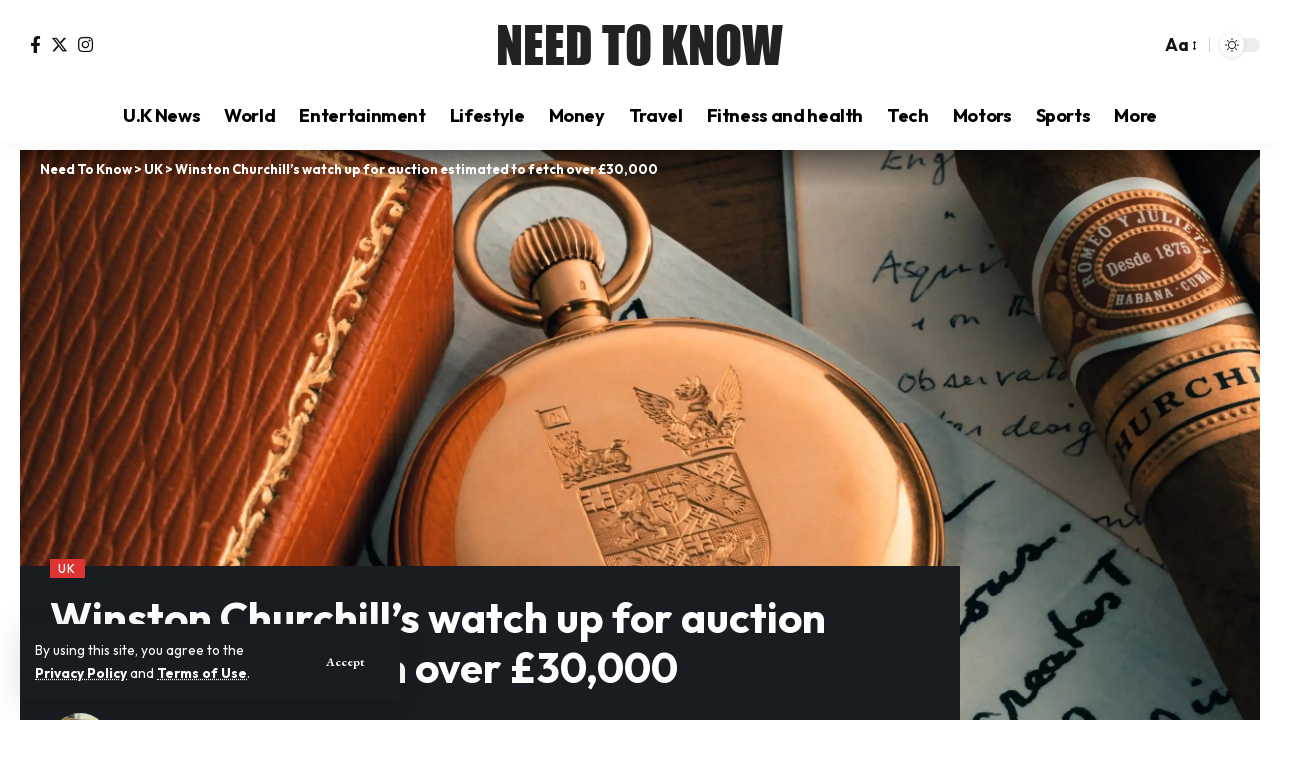

--- FILE ---
content_type: text/html; charset=UTF-8
request_url: https://needtoknow.co.uk/2024/05/13/winston-churchills-watch-up-for-auction-estimated-to-fetch-over-30000/
body_size: 31489
content:
<!DOCTYPE html>
<html lang="en-GB" prefix="og: https://ogp.me/ns#">
<head>
    <meta charset="UTF-8" />
    <meta http-equiv="X-UA-Compatible" content="IE=edge" />
	<meta name="viewport" content="width=device-width, initial-scale=1.0" />
    <link rel="profile" href="https://gmpg.org/xfn/11" />
				<link rel="preconnect" href="https://fonts.gstatic.com" crossorigin><link rel="preload" as="style" onload="this.onload=null;this.rel='stylesheet'" id="rb-preload-gfonts" href="https://fonts.googleapis.com/css?family=Outfit%3A300%2C400%2C500%2C600%2C700%2C800%2C900%2C%7CEB+Garamond%3A700%7CWork+Sans%3A600%2C700%2C900%7CArimo%3A700&amp;display=swap" crossorigin><noscript><link rel="stylesheet" href="https://fonts.googleapis.com/css?family=Outfit%3A300%2C400%2C500%2C600%2C700%2C800%2C900%2C%7CEB+Garamond%3A700%7CWork+Sans%3A600%2C700%2C900%7CArimo%3A700&amp;display=swap"></noscript><link rel="apple-touch-icon" href="https://sawahsolutions.com/ntk/wp-content/uploads/2024/05/ntk-icon.png"/>
					<meta name="msapplication-TileColor" content="#ffffff">
			<meta name="msapplication-TileImage" content="https://sawahsolutions.com/ntk/wp-content/uploads/2024/05/ntk-icon.png"/>
		
<!-- Search Engine Optimization by Rank Math PRO - https://rankmath.com/ -->
<title>Winston Churchill&#039;s watch up for auction estimated to fetch over £30,000 | Need To Know</title>
<meta name="description" content="Former PM Winston Churchill&#039;s watch, a gift from Herbert Asquith, heads to auction. Gold, full hunter pocket watch, expected £30K+."/>
<meta name="robots" content="follow, index, max-snippet:-1, max-video-preview:-1, max-image-preview:large"/>
<link rel="canonical" href="https://needtoknow.co.uk/2024/05/13/winston-churchills-watch-up-for-auction-estimated-to-fetch-over-30000/" />
<meta property="og:locale" content="en_GB" />
<meta property="og:type" content="article" />
<meta property="og:title" content="Winston Churchill&#039;s watch up for auction estimated to fetch over £30,000 | Need To Know" />
<meta property="og:description" content="Former PM Winston Churchill&#039;s watch, a gift from Herbert Asquith, heads to auction. Gold, full hunter pocket watch, expected £30K+." />
<meta property="og:url" content="https://needtoknow.co.uk/2024/05/13/winston-churchills-watch-up-for-auction-estimated-to-fetch-over-30000/" />
<meta property="og:site_name" content="Need To Know" />
<meta property="article:tag" content="auction" />
<meta property="article:tag" content="historic" />
<meta property="article:tag" content="news" />
<meta property="article:tag" content="Selling" />
<meta property="article:tag" content="UK" />
<meta property="article:section" content="UK" />
<meta property="og:updated_time" content="2024-05-13T10:30:20+00:00" />
<meta property="og:image" content="https://needtoknow.co.uk/wp-content/uploads/2024/05/Winston-Churchills-watch-up-for-auction-estimated-to-fetch-over-30000-1024x576.webp" />
<meta property="og:image:secure_url" content="https://needtoknow.co.uk/wp-content/uploads/2024/05/Winston-Churchills-watch-up-for-auction-estimated-to-fetch-over-30000-1024x576.webp" />
<meta property="og:image:width" content="1024" />
<meta property="og:image:height" content="576" />
<meta property="og:image:alt" content="Former PM Winston Churchill&#039;s watch, a gift from Herbert Asquith, heads to auction. Gold, full hunter pocket watch, expected £30K+." />
<meta property="og:image:type" content="image/webp" />
<meta property="article:published_time" content="2024-05-13T10:30:12+00:00" />
<meta property="article:modified_time" content="2024-05-13T10:30:20+00:00" />
<meta name="twitter:card" content="summary_large_image" />
<meta name="twitter:title" content="Winston Churchill&#039;s watch up for auction estimated to fetch over £30,000 | Need To Know" />
<meta name="twitter:description" content="Former PM Winston Churchill&#039;s watch, a gift from Herbert Asquith, heads to auction. Gold, full hunter pocket watch, expected £30K+." />
<meta name="twitter:image" content="https://needtoknow.co.uk/wp-content/uploads/2024/05/Winston-Churchills-watch-up-for-auction-estimated-to-fetch-over-30000-1024x576.webp" />
<meta name="twitter:label1" content="Written by" />
<meta name="twitter:data1" content="Katie Dollard" />
<meta name="twitter:label2" content="Time to read" />
<meta name="twitter:data2" content="1 minute" />
<script type="application/ld+json" class="rank-math-schema-pro">{"@context":"https://schema.org","@graph":[{"@type":"Organization","@id":"https://needtoknow.co.uk/#organization","name":"Need To Know","url":"https://needtoknow.co.uk","logo":{"@type":"ImageObject","@id":"https://needtoknow.co.uk/#logo","url":"https://needtoknow.co.uk/wp-content/uploads/2024/06/ntk-logo.png","contentUrl":"https://needtoknow.co.uk/wp-content/uploads/2024/06/ntk-logo.png","caption":"Need To Know","inLanguage":"en-GB","width":"127","height":"74"}},{"@type":"WebSite","@id":"https://needtoknow.co.uk/#website","url":"https://needtoknow.co.uk","name":"Need To Know","publisher":{"@id":"https://needtoknow.co.uk/#organization"},"inLanguage":"en-GB"},{"@type":"ImageObject","@id":"https://needtoknow.co.uk/wp-content/uploads/2024/05/Winston-Churchills-watch-up-for-auction-estimated-to-fetch-over-30000-scaled.webp","url":"https://needtoknow.co.uk/wp-content/uploads/2024/05/Winston-Churchills-watch-up-for-auction-estimated-to-fetch-over-30000-scaled.webp","width":"2560","height":"1440","caption":"Former PM Winston Churchill's watch, a gift from Herbert Asquith, heads to auction. Gold, full hunter pocket watch, expected \u00a330K+.","inLanguage":"en-GB"},{"@type":"WebPage","@id":"https://needtoknow.co.uk/2024/05/13/winston-churchills-watch-up-for-auction-estimated-to-fetch-over-30000/#webpage","url":"https://needtoknow.co.uk/2024/05/13/winston-churchills-watch-up-for-auction-estimated-to-fetch-over-30000/","name":"Winston Churchill&#039;s watch up for auction estimated to fetch over \u00a330,000 | Need To Know","datePublished":"2024-05-13T10:30:12+00:00","dateModified":"2024-05-13T10:30:20+00:00","isPartOf":{"@id":"https://needtoknow.co.uk/#website"},"primaryImageOfPage":{"@id":"https://needtoknow.co.uk/wp-content/uploads/2024/05/Winston-Churchills-watch-up-for-auction-estimated-to-fetch-over-30000-scaled.webp"},"inLanguage":"en-GB"},{"@type":"Person","@id":"https://needtoknow.co.uk/author/katie-dollard/","name":"Katie Dollard","url":"https://needtoknow.co.uk/author/katie-dollard/","image":{"@type":"ImageObject","@id":"https://secure.gravatar.com/avatar/084b1c059f80dd5e88e8b561d6228e612b8fc5c451d546e74a82d5c28672078f?s=96&amp;d=mm&amp;r=r","url":"https://secure.gravatar.com/avatar/084b1c059f80dd5e88e8b561d6228e612b8fc5c451d546e74a82d5c28672078f?s=96&amp;d=mm&amp;r=r","caption":"Katie Dollard","inLanguage":"en-GB"},"sameAs":["https://www.jampress.co.uk/"],"worksFor":{"@id":"https://needtoknow.co.uk/#organization"}},{"@type":"NewsArticle","headline":"Winston Churchill&#039;s watch up for auction estimated to fetch over \u00a330,000 | Need To Know","datePublished":"2024-05-13T10:30:12+00:00","dateModified":"2024-05-13T10:30:20+00:00","articleSection":"UK","author":{"@id":"https://needtoknow.co.uk/author/katie-dollard/","name":"Katie Dollard"},"publisher":{"@id":"https://needtoknow.co.uk/#organization"},"description":"Former PM Winston Churchill&#039;s watch, a gift from Herbert Asquith, heads to auction. Gold, full hunter pocket watch, expected \u00a330K+.","copyrightYear":"2024","copyrightHolder":{"@id":"https://needtoknow.co.uk/#organization"},"name":"Winston Churchill&#039;s watch up for auction estimated to fetch over \u00a330,000 | Need To Know","@id":"https://needtoknow.co.uk/2024/05/13/winston-churchills-watch-up-for-auction-estimated-to-fetch-over-30000/#richSnippet","isPartOf":{"@id":"https://needtoknow.co.uk/2024/05/13/winston-churchills-watch-up-for-auction-estimated-to-fetch-over-30000/#webpage"},"image":{"@id":"https://needtoknow.co.uk/wp-content/uploads/2024/05/Winston-Churchills-watch-up-for-auction-estimated-to-fetch-over-30000-scaled.webp"},"inLanguage":"en-GB","mainEntityOfPage":{"@id":"https://needtoknow.co.uk/2024/05/13/winston-churchills-watch-up-for-auction-estimated-to-fetch-over-30000/#webpage"}}]}</script>
<!-- /Rank Math WordPress SEO plugin -->

<link rel='dns-prefetch' href='//www.googletagmanager.com' />
<link rel='dns-prefetch' href='//pagead2.googlesyndication.com' />
<link rel="alternate" type="application/rss+xml" title="Need To Know &raquo; Feed" href="https://needtoknow.co.uk/feed/" />
<link rel="alternate" type="application/rss+xml" title="Need To Know &raquo; Comments Feed" href="https://needtoknow.co.uk/comments/feed/" />
<link rel="alternate" type="application/rss+xml" title="Need To Know &raquo; Winston Churchill&#8217;s watch up for auction estimated to fetch over £30,000 Comments Feed" href="https://needtoknow.co.uk/2024/05/13/winston-churchills-watch-up-for-auction-estimated-to-fetch-over-30000/feed/" />
<link rel="alternate" title="oEmbed (JSON)" type="application/json+oembed" href="https://needtoknow.co.uk/wp-json/oembed/1.0/embed?url=https%3A%2F%2Fneedtoknow.co.uk%2F2024%2F05%2F13%2Fwinston-churchills-watch-up-for-auction-estimated-to-fetch-over-30000%2F" />
<link rel="alternate" title="oEmbed (XML)" type="text/xml+oembed" href="https://needtoknow.co.uk/wp-json/oembed/1.0/embed?url=https%3A%2F%2Fneedtoknow.co.uk%2F2024%2F05%2F13%2Fwinston-churchills-watch-up-for-auction-estimated-to-fetch-over-30000%2F&#038;format=xml" />
			<link rel="pingback" href="https://needtoknow.co.uk/xmlrpc.php"/>
		<script type="application/ld+json">{
    "@context": "https://schema.org",
    "@type": "Organization",
    "legalName": "Need To Know",
    "url": "https://needtoknow.co.uk/",
    "sameAs": [
        "https://www.facebook.com/NeedToKnowNTKOfficial",
        "https://x.com/NeedToKnow_NTK",
        "https://www.instagram.com/needtoknow_official/?hl=en"
    ]
}</script>
<style id='wp-img-auto-sizes-contain-inline-css'>
img:is([sizes=auto i],[sizes^="auto," i]){contain-intrinsic-size:3000px 1500px}
/*# sourceURL=wp-img-auto-sizes-contain-inline-css */
</style>

<style id='cf-frontend-style-inline-css'>
@font-face {
	font-family: 'sawah';
	font-weight: 400;
	src: url('https://needtoknow.co.uk/wp-content/uploads/2024/06/impact.ttf') format('truetype');
}
/*# sourceURL=cf-frontend-style-inline-css */
</style>
<style id='wp-emoji-styles-inline-css'>

	img.wp-smiley, img.emoji {
		display: inline !important;
		border: none !important;
		box-shadow: none !important;
		height: 1em !important;
		width: 1em !important;
		margin: 0 0.07em !important;
		vertical-align: -0.1em !important;
		background: none !important;
		padding: 0 !important;
	}
/*# sourceURL=wp-emoji-styles-inline-css */
</style>
<link rel='stylesheet' id='wp-block-library-css' href='https://needtoknow.co.uk/wp-includes/css/dist/block-library/style.min.css?ver=6.9' media='all' />
<style id='classic-theme-styles-inline-css'>
/*! This file is auto-generated */
.wp-block-button__link{color:#fff;background-color:#32373c;border-radius:9999px;box-shadow:none;text-decoration:none;padding:calc(.667em + 2px) calc(1.333em + 2px);font-size:1.125em}.wp-block-file__button{background:#32373c;color:#fff;text-decoration:none}
/*# sourceURL=/wp-includes/css/classic-themes.min.css */
</style>
<style id='global-styles-inline-css'>
:root{--wp--preset--aspect-ratio--square: 1;--wp--preset--aspect-ratio--4-3: 4/3;--wp--preset--aspect-ratio--3-4: 3/4;--wp--preset--aspect-ratio--3-2: 3/2;--wp--preset--aspect-ratio--2-3: 2/3;--wp--preset--aspect-ratio--16-9: 16/9;--wp--preset--aspect-ratio--9-16: 9/16;--wp--preset--color--black: #000000;--wp--preset--color--cyan-bluish-gray: #abb8c3;--wp--preset--color--white: #ffffff;--wp--preset--color--pale-pink: #f78da7;--wp--preset--color--vivid-red: #cf2e2e;--wp--preset--color--luminous-vivid-orange: #ff6900;--wp--preset--color--luminous-vivid-amber: #fcb900;--wp--preset--color--light-green-cyan: #7bdcb5;--wp--preset--color--vivid-green-cyan: #00d084;--wp--preset--color--pale-cyan-blue: #8ed1fc;--wp--preset--color--vivid-cyan-blue: #0693e3;--wp--preset--color--vivid-purple: #9b51e0;--wp--preset--gradient--vivid-cyan-blue-to-vivid-purple: linear-gradient(135deg,rgb(6,147,227) 0%,rgb(155,81,224) 100%);--wp--preset--gradient--light-green-cyan-to-vivid-green-cyan: linear-gradient(135deg,rgb(122,220,180) 0%,rgb(0,208,130) 100%);--wp--preset--gradient--luminous-vivid-amber-to-luminous-vivid-orange: linear-gradient(135deg,rgb(252,185,0) 0%,rgb(255,105,0) 100%);--wp--preset--gradient--luminous-vivid-orange-to-vivid-red: linear-gradient(135deg,rgb(255,105,0) 0%,rgb(207,46,46) 100%);--wp--preset--gradient--very-light-gray-to-cyan-bluish-gray: linear-gradient(135deg,rgb(238,238,238) 0%,rgb(169,184,195) 100%);--wp--preset--gradient--cool-to-warm-spectrum: linear-gradient(135deg,rgb(74,234,220) 0%,rgb(151,120,209) 20%,rgb(207,42,186) 40%,rgb(238,44,130) 60%,rgb(251,105,98) 80%,rgb(254,248,76) 100%);--wp--preset--gradient--blush-light-purple: linear-gradient(135deg,rgb(255,206,236) 0%,rgb(152,150,240) 100%);--wp--preset--gradient--blush-bordeaux: linear-gradient(135deg,rgb(254,205,165) 0%,rgb(254,45,45) 50%,rgb(107,0,62) 100%);--wp--preset--gradient--luminous-dusk: linear-gradient(135deg,rgb(255,203,112) 0%,rgb(199,81,192) 50%,rgb(65,88,208) 100%);--wp--preset--gradient--pale-ocean: linear-gradient(135deg,rgb(255,245,203) 0%,rgb(182,227,212) 50%,rgb(51,167,181) 100%);--wp--preset--gradient--electric-grass: linear-gradient(135deg,rgb(202,248,128) 0%,rgb(113,206,126) 100%);--wp--preset--gradient--midnight: linear-gradient(135deg,rgb(2,3,129) 0%,rgb(40,116,252) 100%);--wp--preset--font-size--small: 13px;--wp--preset--font-size--medium: 20px;--wp--preset--font-size--large: 36px;--wp--preset--font-size--x-large: 42px;--wp--preset--spacing--20: 0.44rem;--wp--preset--spacing--30: 0.67rem;--wp--preset--spacing--40: 1rem;--wp--preset--spacing--50: 1.5rem;--wp--preset--spacing--60: 2.25rem;--wp--preset--spacing--70: 3.38rem;--wp--preset--spacing--80: 5.06rem;--wp--preset--shadow--natural: 6px 6px 9px rgba(0, 0, 0, 0.2);--wp--preset--shadow--deep: 12px 12px 50px rgba(0, 0, 0, 0.4);--wp--preset--shadow--sharp: 6px 6px 0px rgba(0, 0, 0, 0.2);--wp--preset--shadow--outlined: 6px 6px 0px -3px rgb(255, 255, 255), 6px 6px rgb(0, 0, 0);--wp--preset--shadow--crisp: 6px 6px 0px rgb(0, 0, 0);}:where(.is-layout-flex){gap: 0.5em;}:where(.is-layout-grid){gap: 0.5em;}body .is-layout-flex{display: flex;}.is-layout-flex{flex-wrap: wrap;align-items: center;}.is-layout-flex > :is(*, div){margin: 0;}body .is-layout-grid{display: grid;}.is-layout-grid > :is(*, div){margin: 0;}:where(.wp-block-columns.is-layout-flex){gap: 2em;}:where(.wp-block-columns.is-layout-grid){gap: 2em;}:where(.wp-block-post-template.is-layout-flex){gap: 1.25em;}:where(.wp-block-post-template.is-layout-grid){gap: 1.25em;}.has-black-color{color: var(--wp--preset--color--black) !important;}.has-cyan-bluish-gray-color{color: var(--wp--preset--color--cyan-bluish-gray) !important;}.has-white-color{color: var(--wp--preset--color--white) !important;}.has-pale-pink-color{color: var(--wp--preset--color--pale-pink) !important;}.has-vivid-red-color{color: var(--wp--preset--color--vivid-red) !important;}.has-luminous-vivid-orange-color{color: var(--wp--preset--color--luminous-vivid-orange) !important;}.has-luminous-vivid-amber-color{color: var(--wp--preset--color--luminous-vivid-amber) !important;}.has-light-green-cyan-color{color: var(--wp--preset--color--light-green-cyan) !important;}.has-vivid-green-cyan-color{color: var(--wp--preset--color--vivid-green-cyan) !important;}.has-pale-cyan-blue-color{color: var(--wp--preset--color--pale-cyan-blue) !important;}.has-vivid-cyan-blue-color{color: var(--wp--preset--color--vivid-cyan-blue) !important;}.has-vivid-purple-color{color: var(--wp--preset--color--vivid-purple) !important;}.has-black-background-color{background-color: var(--wp--preset--color--black) !important;}.has-cyan-bluish-gray-background-color{background-color: var(--wp--preset--color--cyan-bluish-gray) !important;}.has-white-background-color{background-color: var(--wp--preset--color--white) !important;}.has-pale-pink-background-color{background-color: var(--wp--preset--color--pale-pink) !important;}.has-vivid-red-background-color{background-color: var(--wp--preset--color--vivid-red) !important;}.has-luminous-vivid-orange-background-color{background-color: var(--wp--preset--color--luminous-vivid-orange) !important;}.has-luminous-vivid-amber-background-color{background-color: var(--wp--preset--color--luminous-vivid-amber) !important;}.has-light-green-cyan-background-color{background-color: var(--wp--preset--color--light-green-cyan) !important;}.has-vivid-green-cyan-background-color{background-color: var(--wp--preset--color--vivid-green-cyan) !important;}.has-pale-cyan-blue-background-color{background-color: var(--wp--preset--color--pale-cyan-blue) !important;}.has-vivid-cyan-blue-background-color{background-color: var(--wp--preset--color--vivid-cyan-blue) !important;}.has-vivid-purple-background-color{background-color: var(--wp--preset--color--vivid-purple) !important;}.has-black-border-color{border-color: var(--wp--preset--color--black) !important;}.has-cyan-bluish-gray-border-color{border-color: var(--wp--preset--color--cyan-bluish-gray) !important;}.has-white-border-color{border-color: var(--wp--preset--color--white) !important;}.has-pale-pink-border-color{border-color: var(--wp--preset--color--pale-pink) !important;}.has-vivid-red-border-color{border-color: var(--wp--preset--color--vivid-red) !important;}.has-luminous-vivid-orange-border-color{border-color: var(--wp--preset--color--luminous-vivid-orange) !important;}.has-luminous-vivid-amber-border-color{border-color: var(--wp--preset--color--luminous-vivid-amber) !important;}.has-light-green-cyan-border-color{border-color: var(--wp--preset--color--light-green-cyan) !important;}.has-vivid-green-cyan-border-color{border-color: var(--wp--preset--color--vivid-green-cyan) !important;}.has-pale-cyan-blue-border-color{border-color: var(--wp--preset--color--pale-cyan-blue) !important;}.has-vivid-cyan-blue-border-color{border-color: var(--wp--preset--color--vivid-cyan-blue) !important;}.has-vivid-purple-border-color{border-color: var(--wp--preset--color--vivid-purple) !important;}.has-vivid-cyan-blue-to-vivid-purple-gradient-background{background: var(--wp--preset--gradient--vivid-cyan-blue-to-vivid-purple) !important;}.has-light-green-cyan-to-vivid-green-cyan-gradient-background{background: var(--wp--preset--gradient--light-green-cyan-to-vivid-green-cyan) !important;}.has-luminous-vivid-amber-to-luminous-vivid-orange-gradient-background{background: var(--wp--preset--gradient--luminous-vivid-amber-to-luminous-vivid-orange) !important;}.has-luminous-vivid-orange-to-vivid-red-gradient-background{background: var(--wp--preset--gradient--luminous-vivid-orange-to-vivid-red) !important;}.has-very-light-gray-to-cyan-bluish-gray-gradient-background{background: var(--wp--preset--gradient--very-light-gray-to-cyan-bluish-gray) !important;}.has-cool-to-warm-spectrum-gradient-background{background: var(--wp--preset--gradient--cool-to-warm-spectrum) !important;}.has-blush-light-purple-gradient-background{background: var(--wp--preset--gradient--blush-light-purple) !important;}.has-blush-bordeaux-gradient-background{background: var(--wp--preset--gradient--blush-bordeaux) !important;}.has-luminous-dusk-gradient-background{background: var(--wp--preset--gradient--luminous-dusk) !important;}.has-pale-ocean-gradient-background{background: var(--wp--preset--gradient--pale-ocean) !important;}.has-electric-grass-gradient-background{background: var(--wp--preset--gradient--electric-grass) !important;}.has-midnight-gradient-background{background: var(--wp--preset--gradient--midnight) !important;}.has-small-font-size{font-size: var(--wp--preset--font-size--small) !important;}.has-medium-font-size{font-size: var(--wp--preset--font-size--medium) !important;}.has-large-font-size{font-size: var(--wp--preset--font-size--large) !important;}.has-x-large-font-size{font-size: var(--wp--preset--font-size--x-large) !important;}
:where(.wp-block-post-template.is-layout-flex){gap: 1.25em;}:where(.wp-block-post-template.is-layout-grid){gap: 1.25em;}
:where(.wp-block-term-template.is-layout-flex){gap: 1.25em;}:where(.wp-block-term-template.is-layout-grid){gap: 1.25em;}
:where(.wp-block-columns.is-layout-flex){gap: 2em;}:where(.wp-block-columns.is-layout-grid){gap: 2em;}
:root :where(.wp-block-pullquote){font-size: 1.5em;line-height: 1.6;}
/*# sourceURL=global-styles-inline-css */
</style>
<link rel='stylesheet' id='foxiz-elements-css' href='https://needtoknow.co.uk/wp-content/plugins/foxiz-core/lib/foxiz-elements/public/style.css?ver=2.0' media='all' />
<link rel='stylesheet' id='gn-frontend-gnfollow-style-css' href='https://needtoknow.co.uk/wp-content/plugins/gn-publisher/assets/css/gn-frontend-gnfollow.min.css?ver=1.5.26' media='all' />
<link rel='stylesheet' id='elementor-frontend-css' href='https://needtoknow.co.uk/wp-content/plugins/elementor/assets/css/frontend.min.css?ver=3.34.2' media='all' />
<style id='elementor-frontend-inline-css'>
.elementor-kit-35597{--e-global-color-primary:#6EC1E4;--e-global-color-secondary:#54595F;--e-global-color-text:#7A7A7A;--e-global-color-accent:#61CE70;--e-global-typography-primary-font-family:"Roboto";--e-global-typography-primary-font-weight:600;--e-global-typography-secondary-font-family:"Roboto Slab";--e-global-typography-secondary-font-weight:400;--e-global-typography-text-font-family:"Roboto";--e-global-typography-text-font-weight:400;--e-global-typography-accent-font-family:"Roboto";--e-global-typography-accent-font-weight:500;}.elementor-kit-35597 e-page-transition{background-color:#FFBC7D;}.elementor-section.elementor-section-boxed > .elementor-container{max-width:1140px;}.e-con{--container-max-width:1140px;}.elementor-widget:not(:last-child){margin-block-end:20px;}.elementor-element{--widgets-spacing:20px 20px;--widgets-spacing-row:20px;--widgets-spacing-column:20px;}{}h1.entry-title{display:var(--page-title-display);}@media(max-width:1024px){.elementor-section.elementor-section-boxed > .elementor-container{max-width:1024px;}.e-con{--container-max-width:1024px;}}@media(max-width:767px){.elementor-section.elementor-section-boxed > .elementor-container{max-width:767px;}.e-con{--container-max-width:767px;}}
.elementor-1714 .elementor-element.elementor-element-1661d9e:not(.elementor-motion-effects-element-type-background), .elementor-1714 .elementor-element.elementor-element-1661d9e > .elementor-motion-effects-container > .elementor-motion-effects-layer{background-color:#AAAAAA15;}.elementor-1714 .elementor-element.elementor-element-1661d9e > .elementor-container{max-width:1280px;}.elementor-1714 .elementor-element.elementor-element-1661d9e{transition:background 0.3s, border 0.3s, border-radius 0.3s, box-shadow 0.3s;margin-top:0px;margin-bottom:0px;padding:30px 0px 30px 0px;}.elementor-1714 .elementor-element.elementor-element-1661d9e > .elementor-background-overlay{transition:background 0.3s, border-radius 0.3s, opacity 0.3s;}.elementor-1714 .elementor-element.elementor-element-a4c2b6e .elementor-column-gap-custom .elementor-column > .elementor-element-populated{padding:20px;}.elementor-bc-flex-widget .elementor-1714 .elementor-element.elementor-element-1dee8ef.elementor-column .elementor-widget-wrap{align-items:center;}.elementor-1714 .elementor-element.elementor-element-1dee8ef.elementor-column.elementor-element[data-element_type="column"] > .elementor-widget-wrap.elementor-element-populated{align-content:center;align-items:center;}.elementor-1714 .elementor-element.elementor-element-77c86b8 .qlink a{font-size:20px;}.elementor-1714 .elementor-element.elementor-element-d064a02 .elementor-column-gap-custom .elementor-column > .elementor-element-populated{padding:20px;}[data-theme="dark"] .elementor-1714 .elementor-element.elementor-element-470a02c{color:#ffffff;}@media(min-width:768px){.elementor-1714 .elementor-element.elementor-element-c3e6ca9{width:57.109%;}.elementor-1714 .elementor-element.elementor-element-1dee8ef{width:42.891%;}.elementor-1714 .elementor-element.elementor-element-076873c{width:30%;}.elementor-1714 .elementor-element.elementor-element-2dfc7ca{width:15%;}.elementor-1714 .elementor-element.elementor-element-b12cd2f{width:15%;}.elementor-1714 .elementor-element.elementor-element-caed948{width:40%;}}@media(max-width:1024px) and (min-width:768px){.elementor-1714 .elementor-element.elementor-element-076873c{width:100%;}.elementor-1714 .elementor-element.elementor-element-2dfc7ca{width:50%;}.elementor-1714 .elementor-element.elementor-element-b12cd2f{width:50%;}.elementor-1714 .elementor-element.elementor-element-caed948{width:100%;}}@media(max-width:1024px){.elementor-1714 .elementor-element.elementor-element-d064a02 .elementor-column-gap-custom .elementor-column > .elementor-element-populated{padding:20px;}.elementor-1714 .elementor-element.elementor-element-c9281ab > .elementor-widget-container{padding:0px 0px 0px 0px;}}@media(max-width:767px){.elementor-1714 .elementor-element.elementor-element-1dee8ef > .elementor-element-populated{margin:-10px 0px 0px 0px;--e-column-margin-right:0px;--e-column-margin-left:0px;}.elementor-1714 .elementor-element.elementor-element-2dfc7ca{width:50%;}.elementor-1714 .elementor-element.elementor-element-b12cd2f{width:50%;}}
.elementor-35403 .elementor-element.elementor-element-2859017 > .elementor-element-populated{margin:0px 0px 0px 10px;--e-column-margin-right:0px;--e-column-margin-left:10px;}.elementor-35403 .elementor-element.elementor-element-9fd7a14 .heading-tagline > *{font-size:12px;}.elementor-35403 .elementor-element.elementor-element-b91f801 > .elementor-widget-container{margin:0px 0px 30px 0px;}.elementor-35403 .elementor-element.elementor-element-40d34d5 > .elementor-widget-container{margin:0px 0px 20px 0px;}.elementor-35403 .elementor-element.elementor-element-40d34d5 .p-list-inline > .entry-title{font-size:17px;}@media(max-width:1024px) and (min-width:768px){.elementor-35403 .elementor-element.elementor-element-2859017{width:100%;}}@media(max-width:1024px){.elementor-35403 .elementor-element.elementor-element-2859017 > .elementor-element-populated{margin:0px 0px 0px 0px;--e-column-margin-right:0px;--e-column-margin-left:0px;}}@media(max-width:767px){.elementor-35403 .elementor-element.elementor-element-2859017 > .elementor-element-populated{margin:0px 0px 0px 0px;--e-column-margin-right:0px;--e-column-margin-left:0px;}}
/*# sourceURL=elementor-frontend-inline-css */
</style>
<link rel='stylesheet' id='font-awesome-5-all-css' href='https://needtoknow.co.uk/wp-content/plugins/elementor/assets/lib/font-awesome/css/all.min.css?ver=3.34.2' media='all' />
<link rel='stylesheet' id='font-awesome-4-shim-css' href='https://needtoknow.co.uk/wp-content/plugins/elementor/assets/lib/font-awesome/css/v4-shims.min.css?ver=3.34.2' media='all' />

<link rel='stylesheet' id='foxiz-main-css' href='https://needtoknow.co.uk/wp-content/themes/foxiz/assets/css/main.css?ver=2.3.6' media='all' />
<link rel='stylesheet' id='foxiz-print-css' href='https://needtoknow.co.uk/wp-content/themes/foxiz/assets/css/print.css?ver=2.3.6' media='all' />
<link rel='stylesheet' id='foxiz-style-css' href='https://needtoknow.co.uk/wp-content/themes/foxiz/style.css?ver=2.3.6' media='all' />
<style id='foxiz-style-inline-css'>
:root {--body-family:Outfit;--body-fweight:400;--body-fcolor:#111111;--body-fsize:17px;--h1-family:Outfit;--h1-fweight:700;--h1-fsize:38px;--h2-family:Outfit;--h2-fweight:700;--h2-fsize:32px;--h3-family:Outfit;--h3-fweight:700;--h3-fsize:20px;--h4-family:Outfit;--h4-fweight:700;--h4-fsize:16px;--h5-family:Outfit;--h5-fweight:700;--h5-fsize:22px;--h6-family:Outfit;--h6-fweight:600;--h6-fsize:16px;--cat-family:Outfit;--cat-fweight:700;--cat-transform:uppercase;--cat-fsize:14px;--meta-family:Outfit;--meta-b-family:Outfit;--meta-b-fweight:600;--input-family:Outfit;--input-fweight:400;--btn-family:EB Garamond;--btn-fweight:700;--menu-family:Outfit;--menu-fweight:700;--menu-fsize:18px;--submenu-family:Arimo;--submenu-fweight:700;--dwidgets-family:Outfit;--dwidgets-fweight:700;--dwidgets-fsize:14px;--headline-family:Outfit;--headline-fweight:700;--headline-fsize:52px;--tagline-family:Work Sans;--tagline-fweight:600;--tagline-fsize:20px;--heading-family:Outfit;--heading-fweight:700;--subheading-family:Work Sans;--subheading-fweight:900;--quote-family:Work Sans;--quote-fweight:700;--bcrumb-family:Outfit;--bcrumb-fweight:700;--excerpt-fsize : 16px;--headline-s-fsize : 42px;--tagline-s-fsize : 14px;}@media (max-width: 1024px) {body {--body-fsize : 16px;--h1-fsize : 46px;--h2-fsize : 28px;--h3-fsize : 18px;--h4-fsize : 15px;--h5-fsize : 15px;--h6-fsize : 15px;--excerpt-fsize : 16px;--headline-fsize : 34px;--headline-s-fsize : 34px;--tagline-fsize : 18px;--tagline-s-fsize : 18px;}}@media (max-width: 767px) {body {--body-fsize : 15px;--h1-fsize : 32px;--h2-fsize : 24px;--h3-fsize : 16px;--h4-fsize : 15px;--h5-fsize : 15px;--h6-fsize : 15px;--excerpt-fsize : 16px;--headline-fsize : 26px;--headline-s-fsize : 26px;--tagline-fsize : 15px;--tagline-s-fsize : 15px;}}:root {--solid-white :#ffffff;--g-color :#dd3333;--g-color-90 :#dd3333e6;}[data-theme="dark"].is-hd-4 {--nav-bg: #191c20;--nav-bg-from: #191c20;--nav-bg-to: #191c20;}.is-hd-5, body.is-hd-5:not(.sticky-on) {--nav-bg: #ffffff;--nav-bg-from: #ffffff;--nav-bg-to: #ffffff;--subnav-bg: #191c20;--subnav-bg-from: #191c20;--subnav-bg-to: #191c20;--nav-color :#000000;--nav-color-10 :#0000001a;--subnav-color :#ffffff;--subnav-color-10 :#ffffff1a;--nav-color-h :#232323;--nav-height :50px;--hd5-logo-height :70px;}[data-theme="dark"].is-hd-5, [data-theme="dark"].is-hd-5:not(.sticky-on) {--nav-bg: #191c20;--nav-bg-from: #191c20;--nav-bg-to: #191c20;}:root {--mbnav-bg: #ffffff;--mbnav-bg-from: #ffffff;--mbnav-bg-to: #ffffff;--mbnav-color :#000000;}[data-theme="dark"] {--mbnav-bg: #ffffff;--mbnav-bg-from: #ffffff;--mbnav-bg-to: #ffffff;--mbnav-color :#000000;}.p-category.category-id-2960, .meta-category .category-2960 {--cat-highlight : #46a6c3;--cat-highlight-90 : #46a6c3e6;}.category-2960 .blog-content {--heading-sub-color : #46a6c3;}.is-cbox-2960 {--cbox-bg : #46a6c3e6;}.p-category.category-id-2962, .meta-category .category-2962 {--cat-highlight : #5bc571;--cat-highlight-90 : #5bc571e6;}.category-2962 .blog-content {--heading-sub-color : #5bc571;}.is-cbox-2962 {--cbox-bg : #5bc571e6;}.p-category.category-id-2963, .meta-category .category-2963 {--cat-highlight : #06998a;--cat-highlight-90 : #06998ae6;}.category-2963 .blog-content {--heading-sub-color : #06998a;}.is-cbox-2963 {--cbox-bg : #06998ae6;}.p-category.category-id-2968, .meta-category .category-2968 {--cat-highlight : #66bb71;--cat-highlight-90 : #66bb71e6;}.category-2968 .blog-content {--heading-sub-color : #66bb71;}.is-cbox-2968 {--cbox-bg : #66bb71e6;}:root {--round-3 :0px;--round-5 :0px;--round-7 :0px;--hyperlink-line-color :var(--g-color);--s-content-width : 760px;--max-width-wo-sb : 840px;--s10-feat-ratio :45%;--s11-feat-ratio :45%;}.p-readmore { font-family:Outfit;font-weight:700;}.mobile-menu > li > a  { font-family:Outfit;font-weight:700;}.mobile-qview a { font-family:Outfit;font-weight:700;}.search-header:before { background-repeat : no-repeat;background-size : cover;background-image : url(https://foxiz.themeruby.com/news/wp-content/uploads/2021/09/search-bg.jpg);background-attachment : scroll;background-position : center center;}[data-theme="dark"] .search-header:before { background-repeat : no-repeat;background-size : cover;background-image : url(https://foxiz.themeruby.com/news/wp-content/uploads/2021/09/search-bgd.jpg);background-attachment : scroll;background-position : center center;}.copyright-menu a { font-size:14px; }.amp-footer .footer-logo { height :50px; }#amp-mobile-version-switcher { display: none; }.search-icon-svg { -webkit-mask-image: url(https://foxiz.themeruby.com/news/wp-content/uploads/2022/08/news-search.svg);mask-image: url(https://foxiz.themeruby.com/news/wp-content/uploads/2022/08/news-search.svg); }.notification-icon-svg { -webkit-mask-image: url(https://needtoknow.co.uk/wp-content/uploads/2024/06/noti-news_2.svg);mask-image: url(https://needtoknow.co.uk/wp-content/uploads/2024/06/noti-news_2.svg); }.login-icon-svg { -webkit-mask-image: url(https://foxiz.themeruby.com/news/wp-content/uploads/2022/08/login.svg);mask-image: url(https://foxiz.themeruby.com/news/wp-content/uploads/2022/08/login.svg); }.login-icon-svg { font-size: 26px;}
/*# sourceURL=foxiz-style-inline-css */
</style>
<link rel='stylesheet' id='elementor-gf-local-roboto-css' href='https://needtoknow.co.uk/wp-content/uploads/elementor/google-fonts/css/roboto.css?ver=1742289398' media='all' />
<link rel='stylesheet' id='elementor-gf-local-robotoslab-css' href='https://needtoknow.co.uk/wp-content/uploads/elementor/google-fonts/css/robotoslab.css?ver=1742289401' media='all' />
<script src="https://needtoknow.co.uk/wp-includes/js/jquery/jquery.min.js?ver=3.7.1" id="jquery-core-js"></script>
<script src="https://needtoknow.co.uk/wp-includes/js/jquery/jquery-migrate.min.js?ver=3.4.1" id="jquery-migrate-js"></script>

<!-- Google tag (gtag.js) snippet added by Site Kit -->
<!-- Google Analytics snippet added by Site Kit -->
<script src="https://www.googletagmanager.com/gtag/js?id=GT-P3MGCLZP" id="google_gtagjs-js" async></script>
<script id="google_gtagjs-js-after">
window.dataLayer = window.dataLayer || [];function gtag(){dataLayer.push(arguments);}
gtag("set","linker",{"domains":["needtoknow.co.uk"]});
gtag("js", new Date());
gtag("set", "developer_id.dZTNiMT", true);
gtag("config", "GT-P3MGCLZP");
//# sourceURL=google_gtagjs-js-after
</script>
<script src="https://needtoknow.co.uk/wp-content/plugins/elementor/assets/lib/font-awesome/js/v4-shims.min.js?ver=3.34.2" id="font-awesome-4-shim-js"></script>
<script src="https://needtoknow.co.uk/wp-content/themes/foxiz/assets/js/highlight-share.js?ver=1" id="highlight-share-js"></script>
<link rel="preload" href="https://needtoknow.co.uk/wp-content/themes/foxiz/assets/fonts/icons.woff2?2.3" as="font" type="font/woff2" crossorigin="anonymous"> <link rel="https://api.w.org/" href="https://needtoknow.co.uk/wp-json/" /><link rel="alternate" title="JSON" type="application/json" href="https://needtoknow.co.uk/wp-json/wp/v2/posts/32569" /><link rel="EditURI" type="application/rsd+xml" title="RSD" href="https://needtoknow.co.uk/xmlrpc.php?rsd" />
<meta name="generator" content="WordPress 6.9" />
<link rel='shortlink' href='https://needtoknow.co.uk/?p=32569' />
<meta name="generator" content="Site Kit by Google 1.170.0" />
<!-- Google AdSense meta tags added by Site Kit -->
<meta name="google-adsense-platform-account" content="ca-host-pub-2644536267352236">
<meta name="google-adsense-platform-domain" content="sitekit.withgoogle.com">
<!-- End Google AdSense meta tags added by Site Kit -->
<meta name="generator" content="Elementor 3.34.2; features: e_font_icon_svg, additional_custom_breakpoints; settings: css_print_method-internal, google_font-enabled, font_display-auto">
<script type="application/ld+json">{
    "@context": "https://schema.org",
    "@type": "WebSite",
    "@id": "https://needtoknow.co.uk/#website",
    "url": "https://needtoknow.co.uk/",
    "name": "Need To Know",
    "potentialAction": {
        "@type": "SearchAction",
        "target": "https://needtoknow.co.uk/?s={search_term_string}",
        "query-input": "required name=search_term_string"
    }
}</script>
			<style>
				.e-con.e-parent:nth-of-type(n+4):not(.e-lazyloaded):not(.e-no-lazyload),
				.e-con.e-parent:nth-of-type(n+4):not(.e-lazyloaded):not(.e-no-lazyload) * {
					background-image: none !important;
				}
				@media screen and (max-height: 1024px) {
					.e-con.e-parent:nth-of-type(n+3):not(.e-lazyloaded):not(.e-no-lazyload),
					.e-con.e-parent:nth-of-type(n+3):not(.e-lazyloaded):not(.e-no-lazyload) * {
						background-image: none !important;
					}
				}
				@media screen and (max-height: 640px) {
					.e-con.e-parent:nth-of-type(n+2):not(.e-lazyloaded):not(.e-no-lazyload),
					.e-con.e-parent:nth-of-type(n+2):not(.e-lazyloaded):not(.e-no-lazyload) * {
						background-image: none !important;
					}
				}
			</style>
			
<!-- Google AdSense snippet added by Site Kit -->
<script async src="https://pagead2.googlesyndication.com/pagead/js/adsbygoogle.js?client=ca-pub-7669149743400562&amp;host=ca-host-pub-2644536267352236" crossorigin="anonymous"></script>

<!-- End Google AdSense snippet added by Site Kit -->
<script type="application/ld+json">{"@context":"http://schema.org","@type":"BreadcrumbList","itemListElement":[{"@type":"ListItem","position":3,"item":{"@id":"https://needtoknow.co.uk/2024/05/13/winston-churchills-watch-up-for-auction-estimated-to-fetch-over-30000/","name":"Winston Churchill&#8217;s watch up for auction estimated to fetch over £30,000"}},{"@type":"ListItem","position":2,"item":{"@id":"https://needtoknow.co.uk/category/uk/","name":"UK"}},{"@type":"ListItem","position":1,"item":{"@id":"https://needtoknow.co.uk","name":"Need To Know"}}]}</script>
<link rel="icon" href="https://needtoknow.co.uk/wp-content/uploads/2023/06/cropped-NTK_black_square-32x32.png" sizes="32x32" />
<link rel="icon" href="https://needtoknow.co.uk/wp-content/uploads/2023/06/cropped-NTK_black_square-192x192.png" sizes="192x192" />
<link rel="apple-touch-icon" href="https://needtoknow.co.uk/wp-content/uploads/2023/06/cropped-NTK_black_square-180x180.png" />
<meta name="msapplication-TileImage" content="https://needtoknow.co.uk/wp-content/uploads/2023/06/cropped-NTK_black_square-270x270.png" />
		<style id="wp-custom-css">
			.entry-content h2, .entry-content h3, .entry-content h4, .entry-content h5, .entry-content h6, .entry-content .h2, .entry-content .h3, .entry-content .h4, .entry-content .h5, .entry-content .h6, .entry-content p {
    margin-bottom: 18px;
}

.home .p-url {
    overflow: hidden;
    display: -webkit-box;
    -webkit-line-clamp: 3;
    -webkit-box-orient: vertical;
}

.ecat-bg-4 .p-category {
    color: #fff;
	  font-weight: 500;
}

.newsletter-box-2 .mc4wp-form-fields > * {
    display: block;
}

.mc4wp-form-fields input[type='email'] {
    width: 68%;
	  display: inline-block;
}

input[type='submit'] {
    width: 30%;
    display: inline-block;
}

@media (min-width: 1025px) {
.newsletter-form input {
    padding-top: 6px;
    padding-bottom: 6px;
}
}

.home input[type='submit'] {
    width: 30%;
    display: inline-block;
}

.mc4wp-form-fields > * {
    display: block;
}


@media (max-width: 940px) {
input[type='submit'] {
    width: 100%;
    height: 44px;
    display: inline-block;
    margin-top: 5px;
}
.home input[type='submit'] {
    width: 100%;
    height: 44px;
    display: inline-block;
    margin-top: 5px;
}
.mc4wp-form-fields input[type='email'] {
    width: 100%;
	  display: inline-block;
}
}

.footer-wrap .menu-item a > span {
    font-size: 16px;
	  color: #1d1d1d;
}

[class*='elementor-widget-wp-widget'] .elementor-widget-container > h5 {
    margin-bottom: 8px;
}

input[type='submit'], .is-btn, .button, div:where(.entry-content) button {
    color: #1d1d1d;
}

.mobile-qview-inner {
    display: flex;
    flex-flow: row nowrap;
    background: #191c20;
    color: #fff;
}

.is-text-logo .logo-title > * {
    color: #222222;
}

[data-theme="dark"] .is-text-logo .logo-title > * {
    color: #fff;
}

input[type='submit'], .is-btn, .button, div:where(.entry-content) button {
    color: #fff;
}

.rb-bookmark.loaded, .rb-follow.loaded {
    display: none;
}

.rbi-archive {
    display: none;
}

.heading-layout-12 .heading-title > *:before, .heading-layout-c12 .heading-title > *:before {
    display: none;
}

.is-text-logo .logo-title > * {
    font-family: sawah;
    letter-spacing: 0;
    font-size: 50px;
	  font-weight: 400;
}

.is-text-logo .logo-title > * {
    display: flex;
}

@media (max-width: 1025px) {
.is-text-logo .logo-title > * {
      font-size: 25px;
      font-weight: 400;
}
	
}

.header-5.style-tb-shadow-border.header-fw .navbar-wrap:not(.navbar-transparent):before {
    border-bottom: 0;
}

.mobile-qview-inner {
    background: #ffffff;
    color: #000;
}

[data-theme='dark'] .mobile-qview-inner {
    background: #000;
    color: #fff;
}

[data-theme='dark']  .mbnav {
    background: #000;
}

[data-theme='dark'] .burger-icon {
    color: #ffffff;
}

[data-theme='dark'] .main-menu > li > a {
    color: #ffffff;
}


.ecat-bg-1.ecat-size-big .p-category, .ecat-bg-2.ecat-size-big .p-category, .ecat-bg-3.ecat-size-big .p-category, .ecat-border.ecat-size-big .p-category, .ecat-bg-4.ecat-size-big .p-category {
    font-size: 12px;
}

.mobile-qview {
    border-top: 0;
}

.wp-caption-text,
figcaption {
    font-style: italic;
}

.video-caption,
.wp-video .wp-caption-text {
    font-style: italic;
}

		</style>
		</head>
<body data-rsssl=1 class="wp-singular post-template-default single single-post postid-32569 single-format-standard wp-embed-responsive wp-theme-foxiz personalized-all elementor-default elementor-kit-35597 menu-ani-1 hover-ani-1 btn-ani-1 is-rm-1 lmeta-dot loader-1 is-hd-5 is-standard-4 is-mstick yes-tstick is-backtop none-m-backtop  is-mstick is-smart-sticky" data-theme="default">
<div class="site-outer">
			<div id="site-header" class="header-wrap rb-section header-5 header-fw style-tb-shadow-border has-quick-menu">
			<aside id="rb-privacy" class="privacy-bar privacy-left"><div class="privacy-inner"><div class="privacy-content">By using this site, you agree to the <a href="/privacy-policy/">Privacy Policy</a> and <a href="/terms-of-use/">Terms of Use</a>.</div><div class="privacy-dismiss"><a id="privacy-trigger" href="#" class="privacy-dismiss-btn is-btn"><span>Accept</span></a></div></div></aside>		<div class="reading-indicator"><span id="reading-progress"></span></div>
					<div class="logo-sec">
				<div class="logo-sec-inner rb-container edge-padding">
					<div class="logo-sec-left">
									<div class="header-social-list wnav-holder"><a class="social-link-facebook" aria-label="Facebook" data-title="Facebook" href="https://www.facebook.com/NeedToKnowNTKOfficial" target="_blank" rel="noopener nofollow"><i class="rbi rbi-facebook" aria-hidden="true"></i></a><a class="social-link-twitter" aria-label="Twitter" data-title="Twitter" href="https://x.com/NeedToKnow_NTK" target="_blank" rel="noopener nofollow"><i class="rbi rbi-twitter" aria-hidden="true"></i></a><a class="social-link-instagram" aria-label="Instagram" data-title="Instagram" href="https://www.instagram.com/needtoknow_official/?hl=en" target="_blank" rel="noopener nofollow"><i class="rbi rbi-instagram" aria-hidden="true"></i></a></div>
							</div>
					<div class="logo-sec-center">	<div class="logo-wrap is-text-logo site-branding">
					<p class="logo-title h1">
				<a href="https://needtoknow.co.uk/" title="Need To Know">Need To Know</a>
			</p>
					<p class="site-description is-hidden">News, culture and entertainment you need to know</p>
				</div></div>
					<div class="logo-sec-right">
						<div class="navbar-right">
									<div class="wnav-holder w-header-search header-dropdown-outer">
			<a href="#" data-title="Search" class="icon-holder header-element search-btn search-trigger" aria-label="search">
				<span class="search-icon-svg"></span>							</a>
							<div class="header-dropdown">
					<div class="header-search-form is-icon-layout">
						<form method="get" action="https://needtoknow.co.uk/" class="rb-search-form live-search-form"  data-search="post" data-limit="0" data-follow="0" data-tax="category" data-dsource="0"  data-ptype=""><div class="search-form-inner"><span class="search-icon"><span class="search-icon-svg"></span></span><span class="search-text"><input type="text" class="field" placeholder="Search Headlines, News..." value="" name="s"/></span><span class="rb-search-submit"><input type="submit" value="Search"/><i class="rbi rbi-cright" aria-hidden="true"></i></span><span class="live-search-animation rb-loader"></span></div><div class="live-search-response"></div></form>					</div>
				</div>
					</div>
				<div class="wnav-holder font-resizer">
			<a href="#" class="font-resizer-trigger" data-title="Font Resizer"><span class="screen-reader-text">Font Resizer</span><strong>Aa</strong></a>
		</div>
				<div class="dark-mode-toggle-wrap">
			<div class="dark-mode-toggle">
                <span class="dark-mode-slide">
                    <i class="dark-mode-slide-btn mode-icon-dark" data-title="Switch to Light"><svg class="svg-icon svg-mode-dark" aria-hidden="true" role="img" focusable="false" xmlns="http://www.w3.org/2000/svg" viewBox="0 0 512 512"><path fill="currentColor" d="M507.681,209.011c-1.297-6.991-7.324-12.111-14.433-12.262c-7.104-0.122-13.347,4.711-14.936,11.643 c-15.26,66.497-73.643,112.94-141.978,112.94c-80.321,0-145.667-65.346-145.667-145.666c0-68.335,46.443-126.718,112.942-141.976 c6.93-1.59,11.791-7.826,11.643-14.934c-0.149-7.108-5.269-13.136-12.259-14.434C287.546,1.454,271.735,0,256,0 C187.62,0,123.333,26.629,74.98,74.981C26.628,123.333,0,187.62,0,256s26.628,132.667,74.98,181.019 C123.333,485.371,187.62,512,256,512s132.667-26.629,181.02-74.981C485.372,388.667,512,324.38,512,256 C512,240.278,510.546,224.469,507.681,209.011z" /></svg></i>
                    <i class="dark-mode-slide-btn mode-icon-default" data-title="Switch to Dark"><svg class="svg-icon svg-mode-light" aria-hidden="true" role="img" focusable="false" xmlns="http://www.w3.org/2000/svg" viewBox="0 0 232.447 232.447"><path fill="currentColor" d="M116.211,194.8c-4.143,0-7.5,3.357-7.5,7.5v22.643c0,4.143,3.357,7.5,7.5,7.5s7.5-3.357,7.5-7.5V202.3 C123.711,198.157,120.354,194.8,116.211,194.8z" /><path fill="currentColor" d="M116.211,37.645c4.143,0,7.5-3.357,7.5-7.5V7.505c0-4.143-3.357-7.5-7.5-7.5s-7.5,3.357-7.5,7.5v22.641 C108.711,34.288,112.068,37.645,116.211,37.645z" /><path fill="currentColor" d="M50.054,171.78l-16.016,16.008c-2.93,2.929-2.931,7.677-0.003,10.606c1.465,1.466,3.385,2.198,5.305,2.198 c1.919,0,3.838-0.731,5.302-2.195l16.016-16.008c2.93-2.929,2.931-7.677,0.003-10.606C57.731,168.852,52.982,168.851,50.054,171.78 z" /><path fill="currentColor" d="M177.083,62.852c1.919,0,3.838-0.731,5.302-2.195L198.4,44.649c2.93-2.929,2.931-7.677,0.003-10.606 c-2.93-2.932-7.679-2.931-10.607-0.003l-16.016,16.008c-2.93,2.929-2.931,7.677-0.003,10.607 C173.243,62.12,175.163,62.852,177.083,62.852z" /><path fill="currentColor" d="M37.645,116.224c0-4.143-3.357-7.5-7.5-7.5H7.5c-4.143,0-7.5,3.357-7.5,7.5s3.357,7.5,7.5,7.5h22.645 C34.287,123.724,37.645,120.366,37.645,116.224z" /><path fill="currentColor" d="M224.947,108.724h-22.652c-4.143,0-7.5,3.357-7.5,7.5s3.357,7.5,7.5,7.5h22.652c4.143,0,7.5-3.357,7.5-7.5 S229.09,108.724,224.947,108.724z" /><path fill="currentColor" d="M50.052,60.655c1.465,1.465,3.384,2.197,5.304,2.197c1.919,0,3.839-0.732,5.303-2.196c2.93-2.929,2.93-7.678,0.001-10.606 L44.652,34.042c-2.93-2.93-7.679-2.929-10.606-0.001c-2.93,2.929-2.93,7.678-0.001,10.606L50.052,60.655z" /><path fill="currentColor" d="M182.395,171.782c-2.93-2.929-7.679-2.93-10.606-0.001c-2.93,2.929-2.93,7.678-0.001,10.607l16.007,16.008 c1.465,1.465,3.384,2.197,5.304,2.197c1.919,0,3.839-0.732,5.303-2.196c2.93-2.929,2.93-7.678,0.001-10.607L182.395,171.782z" /><path fill="currentColor" d="M116.22,48.7c-37.232,0-67.523,30.291-67.523,67.523s30.291,67.523,67.523,67.523s67.522-30.291,67.522-67.523 S153.452,48.7,116.22,48.7z M116.22,168.747c-28.962,0-52.523-23.561-52.523-52.523S87.258,63.7,116.22,63.7 c28.961,0,52.522,23.562,52.522,52.523S145.181,168.747,116.22,168.747z" /></svg></i>
                </span>
			</div>
		</div>
								</div>
					</div>
				</div>
			</div>
			<div id="navbar-outer" class="navbar-outer">
				<div id="sticky-holder" class="sticky-holder">
					<div class="navbar-wrap">
						<div class="rb-container edge-padding">
							<div class="navbar-inner">
								<div class="navbar-center">
											<nav id="site-navigation" class="main-menu-wrap" aria-label="main menu"><ul id="menu-prime-1" class="main-menu rb-menu large-menu" itemscope itemtype="https://www.schema.org/SiteNavigationElement"><li class="menu-item menu-item-type-taxonomy menu-item-object-category menu-item-41516"><a href="https://needtoknow.co.uk/category/u-k-news/"><span>U.K News</span></a></li>
<li class="menu-item menu-item-type-taxonomy menu-item-object-category menu-item-35809"><a href="https://needtoknow.co.uk/category/world/"><span>World</span></a></li>
<li class="menu-item menu-item-type-taxonomy menu-item-object-category menu-item-35811"><a href="https://needtoknow.co.uk/category/entertainment/"><span>Entertainment</span></a></li>
<li class="menu-item menu-item-type-taxonomy menu-item-object-category menu-item-35812"><a href="https://needtoknow.co.uk/category/featured/"><span>Lifestyle</span></a></li>
<li class="menu-item menu-item-type-custom menu-item-object-custom menu-item-35813"><a href="https://needtoknow.co.uk/tag/money/"><span>Money</span></a></li>
<li class="menu-item menu-item-type-taxonomy menu-item-object-category menu-item-35814"><a href="https://needtoknow.co.uk/category/travel/"><span>Travel</span></a></li>
<li class="menu-item menu-item-type-taxonomy menu-item-object-category menu-item-48252"><a href="https://needtoknow.co.uk/category/fitness/"><span>Fitness and health</span></a></li>
<li class="menu-item menu-item-type-custom menu-item-object-custom menu-item-35816"><a href="https://needtoknow.co.uk/tag/technology/"><span>Tech</span></a></li>
<li class="menu-item menu-item-type-taxonomy menu-item-object-category menu-item-35818"><a href="https://needtoknow.co.uk/category/motoring/"><span>Motors</span></a></li>
<li class="menu-item menu-item-type-custom menu-item-object-custom menu-item-35819"><a href="https://needtoknow.co.uk/tag/sports/"><span>Sports</span></a></li>
<li class="menu-item menu-item-type-taxonomy menu-item-object-category menu-item-35817"><a href="https://needtoknow.co.uk/category/more/"><span>More</span></a></li>
</ul></nav>
				<div id="s-title-sticky" class="s-title-sticky">
			<div class="s-title-sticky-left">
				<span class="sticky-title-label">Reading:</span>
				<span class="h4 sticky-title">Winston Churchill&#8217;s watch up for auction estimated to fetch over £30,000</span>
			</div>
					<div class="sticky-share-list">
			<div class="t-shared-header meta-text">
				<i class="rbi rbi-share" aria-hidden="true"></i>					<span class="share-label">Share</span>			</div>
			<div class="sticky-share-list-items effect-fadeout is-color">			<a class="share-action share-trigger icon-facebook" aria-label="Share on Facebook" href="https://www.facebook.com/sharer.php?u=https%3A%2F%2Fneedtoknow.co.uk%2F2024%2F05%2F13%2Fwinston-churchills-watch-up-for-auction-estimated-to-fetch-over-30000%2F" data-title="Facebook" data-gravity=n  rel="nofollow"><i class="rbi rbi-facebook" aria-hidden="true"></i></a>
				<a class="share-action share-trigger icon-twitter" aria-label="Share on Twitter" href="https://twitter.com/intent/tweet?text=Winston+Churchill%E2%80%99s+watch+up+for+auction+estimated+to+fetch+over+%C2%A330%2C000&amp;url=https%3A%2F%2Fneedtoknow.co.uk%2F2024%2F05%2F13%2Fwinston-churchills-watch-up-for-auction-estimated-to-fetch-over-30000%2F&amp;via=NeedToKnow_NTK" data-title="Twitter" data-gravity=n  rel="nofollow">
			<i class="rbi rbi-twitter" aria-hidden="true"></i></a>			<a class="share-action icon-email" aria-label="Email" href="/cdn-cgi/l/email-protection#[base64]" data-title="Email" data-gravity=n rel="nofollow">
				<i class="rbi rbi-email" aria-hidden="true"></i></a>
					<a class="share-action icon-copy copy-trigger" aria-label="Copy Link" href="#" data-copied="Copied!" data-link="https://needtoknow.co.uk/2024/05/13/winston-churchills-watch-up-for-auction-estimated-to-fetch-over-30000/" rel="nofollow" data-copy="Copy Link" data-gravity=n ><i class="rbi rbi-link-o" aria-hidden="true"></i></a>
					<a class="share-action icon-print" aria-label="Print" rel="nofollow" href="javascript:if(window.print)window.print()" data-title="Print" data-gravity=n ><i class="rbi rbi-print" aria-hidden="true"></i></a>
					<a class="share-action native-share-trigger more-icon" aria-label="More" href="#" data-link="https://needtoknow.co.uk/2024/05/13/winston-churchills-watch-up-for-auction-estimated-to-fetch-over-30000/" data-ptitle="Winston Churchill&#8217;s watch up for auction estimated to fetch over £30,000" data-title="More"  data-gravity=n  rel="nofollow"><i class="rbi rbi-more" aria-hidden="true"></i></a>
		</div>
		</div>
				</div>
									</div>
							</div>
						</div>
					</div>
							<div id="header-mobile" class="header-mobile">
			<div class="header-mobile-wrap">
						<div class="mbnav mbnav-center edge-padding">
			<div class="navbar-left">
						<div class="mobile-toggle-wrap">
							<a href="#" class="mobile-menu-trigger" aria-label="mobile trigger">		<span class="burger-icon"><span></span><span></span><span></span></span>
	</a>
					</div>
			<div class="wnav-holder font-resizer">
			<a href="#" class="font-resizer-trigger" data-title="Font Resizer"><span class="screen-reader-text">Font Resizer</span><strong>Aa</strong></a>
		</div>
					</div>
			<div class="navbar-center">
					<div class="logo-wrap is-text-logo site-branding">
					<p class="logo-title h1">
				<a href="https://needtoknow.co.uk/" title="Need To Know">Need To Know</a>
			</p>
					<p class="site-description is-hidden">News, culture and entertainment you need to know</p>
				</div>			</div>
			<div class="navbar-right">
						<div class="dark-mode-toggle-wrap">
			<div class="dark-mode-toggle">
                <span class="dark-mode-slide">
                    <i class="dark-mode-slide-btn mode-icon-dark" data-title="Switch to Light"><svg class="svg-icon svg-mode-dark" aria-hidden="true" role="img" focusable="false" xmlns="http://www.w3.org/2000/svg" viewBox="0 0 512 512"><path fill="currentColor" d="M507.681,209.011c-1.297-6.991-7.324-12.111-14.433-12.262c-7.104-0.122-13.347,4.711-14.936,11.643 c-15.26,66.497-73.643,112.94-141.978,112.94c-80.321,0-145.667-65.346-145.667-145.666c0-68.335,46.443-126.718,112.942-141.976 c6.93-1.59,11.791-7.826,11.643-14.934c-0.149-7.108-5.269-13.136-12.259-14.434C287.546,1.454,271.735,0,256,0 C187.62,0,123.333,26.629,74.98,74.981C26.628,123.333,0,187.62,0,256s26.628,132.667,74.98,181.019 C123.333,485.371,187.62,512,256,512s132.667-26.629,181.02-74.981C485.372,388.667,512,324.38,512,256 C512,240.278,510.546,224.469,507.681,209.011z" /></svg></i>
                    <i class="dark-mode-slide-btn mode-icon-default" data-title="Switch to Dark"><svg class="svg-icon svg-mode-light" aria-hidden="true" role="img" focusable="false" xmlns="http://www.w3.org/2000/svg" viewBox="0 0 232.447 232.447"><path fill="currentColor" d="M116.211,194.8c-4.143,0-7.5,3.357-7.5,7.5v22.643c0,4.143,3.357,7.5,7.5,7.5s7.5-3.357,7.5-7.5V202.3 C123.711,198.157,120.354,194.8,116.211,194.8z" /><path fill="currentColor" d="M116.211,37.645c4.143,0,7.5-3.357,7.5-7.5V7.505c0-4.143-3.357-7.5-7.5-7.5s-7.5,3.357-7.5,7.5v22.641 C108.711,34.288,112.068,37.645,116.211,37.645z" /><path fill="currentColor" d="M50.054,171.78l-16.016,16.008c-2.93,2.929-2.931,7.677-0.003,10.606c1.465,1.466,3.385,2.198,5.305,2.198 c1.919,0,3.838-0.731,5.302-2.195l16.016-16.008c2.93-2.929,2.931-7.677,0.003-10.606C57.731,168.852,52.982,168.851,50.054,171.78 z" /><path fill="currentColor" d="M177.083,62.852c1.919,0,3.838-0.731,5.302-2.195L198.4,44.649c2.93-2.929,2.931-7.677,0.003-10.606 c-2.93-2.932-7.679-2.931-10.607-0.003l-16.016,16.008c-2.93,2.929-2.931,7.677-0.003,10.607 C173.243,62.12,175.163,62.852,177.083,62.852z" /><path fill="currentColor" d="M37.645,116.224c0-4.143-3.357-7.5-7.5-7.5H7.5c-4.143,0-7.5,3.357-7.5,7.5s3.357,7.5,7.5,7.5h22.645 C34.287,123.724,37.645,120.366,37.645,116.224z" /><path fill="currentColor" d="M224.947,108.724h-22.652c-4.143,0-7.5,3.357-7.5,7.5s3.357,7.5,7.5,7.5h22.652c4.143,0,7.5-3.357,7.5-7.5 S229.09,108.724,224.947,108.724z" /><path fill="currentColor" d="M50.052,60.655c1.465,1.465,3.384,2.197,5.304,2.197c1.919,0,3.839-0.732,5.303-2.196c2.93-2.929,2.93-7.678,0.001-10.606 L44.652,34.042c-2.93-2.93-7.679-2.929-10.606-0.001c-2.93,2.929-2.93,7.678-0.001,10.606L50.052,60.655z" /><path fill="currentColor" d="M182.395,171.782c-2.93-2.929-7.679-2.93-10.606-0.001c-2.93,2.929-2.93,7.678-0.001,10.607l16.007,16.008 c1.465,1.465,3.384,2.197,5.304,2.197c1.919,0,3.839-0.732,5.303-2.196c2.93-2.929,2.93-7.678,0.001-10.607L182.395,171.782z" /><path fill="currentColor" d="M116.22,48.7c-37.232,0-67.523,30.291-67.523,67.523s30.291,67.523,67.523,67.523s67.522-30.291,67.522-67.523 S153.452,48.7,116.22,48.7z M116.22,168.747c-28.962,0-52.523-23.561-52.523-52.523S87.258,63.7,116.22,63.7 c28.961,0,52.522,23.562,52.522,52.523S145.181,168.747,116.22,168.747z" /></svg></i>
                </span>
			</div>
		</div>
					</div>
		</div>
	<div class="mobile-qview"><ul id="menu-prime-2" class="mobile-qview-inner"><li class="menu-item menu-item-type-taxonomy menu-item-object-category menu-item-41516"><a href="https://needtoknow.co.uk/category/u-k-news/"><span>U.K News</span></a></li>
<li class="menu-item menu-item-type-taxonomy menu-item-object-category menu-item-35809"><a href="https://needtoknow.co.uk/category/world/"><span>World</span></a></li>
<li class="menu-item menu-item-type-taxonomy menu-item-object-category menu-item-35811"><a href="https://needtoknow.co.uk/category/entertainment/"><span>Entertainment</span></a></li>
<li class="menu-item menu-item-type-taxonomy menu-item-object-category menu-item-35812"><a href="https://needtoknow.co.uk/category/featured/"><span>Lifestyle</span></a></li>
<li class="menu-item menu-item-type-custom menu-item-object-custom menu-item-35813"><a href="https://needtoknow.co.uk/tag/money/"><span>Money</span></a></li>
<li class="menu-item menu-item-type-taxonomy menu-item-object-category menu-item-35814"><a href="https://needtoknow.co.uk/category/travel/"><span>Travel</span></a></li>
<li class="menu-item menu-item-type-taxonomy menu-item-object-category menu-item-48252"><a href="https://needtoknow.co.uk/category/fitness/"><span>Fitness and health</span></a></li>
<li class="menu-item menu-item-type-custom menu-item-object-custom menu-item-35816"><a href="https://needtoknow.co.uk/tag/technology/"><span>Tech</span></a></li>
<li class="menu-item menu-item-type-taxonomy menu-item-object-category menu-item-35818"><a href="https://needtoknow.co.uk/category/motoring/"><span>Motors</span></a></li>
<li class="menu-item menu-item-type-custom menu-item-object-custom menu-item-35819"><a href="https://needtoknow.co.uk/tag/sports/"><span>Sports</span></a></li>
<li class="menu-item menu-item-type-taxonomy menu-item-object-category menu-item-35817"><a href="https://needtoknow.co.uk/category/more/"><span>More</span></a></li>
</ul></div>			</div>
					<div class="mobile-collapse">
			<div class="collapse-holder">
				<div class="collapse-inner">
											<div class="mobile-search-form edge-padding">		<div class="header-search-form is-form-layout">
							<span class="h5">Search</span>
			<form method="get" action="https://needtoknow.co.uk/" class="rb-search-form"  data-search="post" data-limit="0" data-follow="0" data-tax="category" data-dsource="0"  data-ptype=""><div class="search-form-inner"><span class="search-icon"><span class="search-icon-svg"></span></span><span class="search-text"><input type="text" class="field" placeholder="Search Headlines, News..." value="" name="s"/></span><span class="rb-search-submit"><input type="submit" value="Search"/><i class="rbi rbi-cright" aria-hidden="true"></i></span></div></form>		</div>
		</div>
										<nav class="mobile-menu-wrap edge-padding">
						<ul id="mobile-menu" class="mobile-menu"><li class="menu-item menu-item-type-taxonomy menu-item-object-category menu-item-41516"><a href="https://needtoknow.co.uk/category/u-k-news/"><span>U.K News</span></a></li>
<li class="menu-item menu-item-type-taxonomy menu-item-object-category menu-item-35809"><a href="https://needtoknow.co.uk/category/world/"><span>World</span></a></li>
<li class="menu-item menu-item-type-taxonomy menu-item-object-category menu-item-35811"><a href="https://needtoknow.co.uk/category/entertainment/"><span>Entertainment</span></a></li>
<li class="menu-item menu-item-type-taxonomy menu-item-object-category menu-item-35812"><a href="https://needtoknow.co.uk/category/featured/"><span>Lifestyle</span></a></li>
<li class="menu-item menu-item-type-custom menu-item-object-custom menu-item-35813"><a href="https://needtoknow.co.uk/tag/money/"><span>Money</span></a></li>
<li class="menu-item menu-item-type-taxonomy menu-item-object-category menu-item-35814"><a href="https://needtoknow.co.uk/category/travel/"><span>Travel</span></a></li>
<li class="menu-item menu-item-type-taxonomy menu-item-object-category menu-item-48252"><a href="https://needtoknow.co.uk/category/fitness/"><span>Fitness and health</span></a></li>
<li class="menu-item menu-item-type-custom menu-item-object-custom menu-item-35816"><a href="https://needtoknow.co.uk/tag/technology/"><span>Tech</span></a></li>
<li class="menu-item menu-item-type-taxonomy menu-item-object-category menu-item-35818"><a href="https://needtoknow.co.uk/category/motoring/"><span>Motors</span></a></li>
<li class="menu-item menu-item-type-custom menu-item-object-custom menu-item-35819"><a href="https://needtoknow.co.uk/tag/sports/"><span>Sports</span></a></li>
<li class="menu-item menu-item-type-taxonomy menu-item-object-category menu-item-35817"><a href="https://needtoknow.co.uk/category/more/"><span>More</span></a></li>
</ul>					</nav>
										<div class="collapse-sections">
													<div class="mobile-socials">
								<span class="mobile-social-title h6">Follow US</span>
								<a class="social-link-facebook" aria-label="Facebook" data-title="Facebook" href="https://www.facebook.com/NeedToKnowNTKOfficial" target="_blank" rel="noopener nofollow"><i class="rbi rbi-facebook" aria-hidden="true"></i></a><a class="social-link-twitter" aria-label="Twitter" data-title="Twitter" href="https://x.com/NeedToKnow_NTK" target="_blank" rel="noopener nofollow"><i class="rbi rbi-twitter" aria-hidden="true"></i></a><a class="social-link-instagram" aria-label="Instagram" data-title="Instagram" href="https://www.instagram.com/needtoknow_official/?hl=en" target="_blank" rel="noopener nofollow"><i class="rbi rbi-instagram" aria-hidden="true"></i></a>							</div>
											</div>
									</div>
			</div>
		</div>
			</div>
					</div>
			</div>
					</div>
		    <div class="site-wrap">		<div class="single-standard-4 is-sidebar-right sticky-sidebar">
			<article id="post-32569" class="post-32569 post type-post status-publish format-standard has-post-thumbnail category-uk tag-auction tag-historic tag-news tag-selling tag-uk">			<header class="single-header">
				<div class="rb-container edge-padding">
					<div class="single-header-inner">
						<div class="s-feat-holder">
															<div class="breadcrumb-absolute overlay-text">			<aside class="breadcrumb-wrap breadcrumb-navxt s-breadcrumb">
				<div class="breadcrumb-inner" vocab="https://schema.org/" typeof="BreadcrumbList"><span property="itemListElement" typeof="ListItem"><a property="item" typeof="WebPage" title="Go to Need To Know." href="https://needtoknow.co.uk" class="home" ><span property="name">Need To Know</span></a><meta property="position" content="1"></span> &gt; <span property="itemListElement" typeof="ListItem"><a property="item" typeof="WebPage" title="Go to the UK Category archives." href="https://needtoknow.co.uk/category/uk/" class="taxonomy category" ><span property="name">UK</span></a><meta property="position" content="2"></span> &gt; <span property="itemListElement" typeof="ListItem"><span property="name" class="post post-post current-item">Winston Churchill&#8217;s watch up for auction estimated to fetch over £30,000</span><meta property="url" content="https://needtoknow.co.uk/2024/05/13/winston-churchills-watch-up-for-auction-estimated-to-fetch-over-30000/"><meta property="position" content="3"></span></div>
			</aside>
		</div>
										<div class="featured-lightbox-trigger" data-source="https://needtoknow.co.uk/wp-content/uploads/2024/05/Winston-Churchills-watch-up-for-auction-estimated-to-fetch-over-30000-scaled.webp" data-caption="Winston Churchill’s watch that is available for sale through auction. (Picture: Jam Press)" data-attribution="">
				<img fetchpriority="high" width="1536" height="864" src="https://needtoknow.co.uk/wp-content/uploads/2024/05/Winston-Churchills-watch-up-for-auction-estimated-to-fetch-over-30000-scaled.webp" class="featured-img wp-post-image" alt="Former PM Winston Churchill&#039;s watch, a gift from Herbert Asquith, heads to auction. Gold, full hunter pocket watch, expected £30K+." decoding="async" />			</div>
								</div>
						<div class="single-header-content overlay-text">
							<div class="s-cats ecat-bg-4 ecat-size-big"><div class="p-categories"><a class="p-category category-id-42" href="https://needtoknow.co.uk/category/uk/" rel="category">UK</a></div></div>		<h1 class="s-title">Winston Churchill&#8217;s watch up for auction estimated to fetch over £30,000</h1>
				<div class="single-meta meta-s-default yes-0">
							<div class="smeta-in">
							<a class="meta-el meta-avatar" href="https://needtoknow.co.uk/author/katie-dollard/"><img alt='Katie Dollard' src='https://secure.gravatar.com/avatar/084b1c059f80dd5e88e8b561d6228e612b8fc5c451d546e74a82d5c28672078f?s=120&#038;d=mm&#038;r=r' srcset='https://secure.gravatar.com/avatar/084b1c059f80dd5e88e8b561d6228e612b8fc5c451d546e74a82d5c28672078f?s=240&#038;d=mm&#038;r=r 2x' class='avatar avatar-120 photo' height='120' width='120' decoding='async'/></a>
							<div class="smeta-sec">
													<div class="smeta-bottom meta-text">
								<time class="updated-date" datetime="2024-05-13T10:30:20+00:00">Last updated: May 13, 2024 10:30 am</time>
							</div>
												<div class="p-meta">
							<div class="meta-inner is-meta"><span class="meta-el meta-author">
				<a href="https://needtoknow.co.uk/author/katie-dollard/">Katie Dollard</a>
				</span>
		<span class="meta-el meta-date">
				<time class="date published" datetime="2024-05-13T10:30:12+00:00">Published May 13, 2024</time>
		</span></div>
						</div>
					</div>
				</div>
						<div class="smeta-extra">		<div class="t-shared-sec tooltips-n is-color">
			<div class="t-shared-header is-meta">
				<i class="rbi rbi-share" aria-hidden="true"></i><span class="share-label">Share</span>
			</div>
			<div class="effect-fadeout">			<a class="share-action share-trigger icon-facebook" aria-label="Share on Facebook" href="https://www.facebook.com/sharer.php?u=https%3A%2F%2Fneedtoknow.co.uk%2F2024%2F05%2F13%2Fwinston-churchills-watch-up-for-auction-estimated-to-fetch-over-30000%2F" data-title="Facebook" rel="nofollow"><i class="rbi rbi-facebook" aria-hidden="true"></i></a>
				<a class="share-action share-trigger icon-twitter" aria-label="Share on Twitter" href="https://twitter.com/intent/tweet?text=Winston+Churchill%E2%80%99s+watch+up+for+auction+estimated+to+fetch+over+%C2%A330%2C000&amp;url=https%3A%2F%2Fneedtoknow.co.uk%2F2024%2F05%2F13%2Fwinston-churchills-watch-up-for-auction-estimated-to-fetch-over-30000%2F&amp;via=NeedToKnow_NTK" data-title="Twitter" rel="nofollow">
			<i class="rbi rbi-twitter" aria-hidden="true"></i></a>			<a class="share-action icon-email" aria-label="Email" href="/cdn-cgi/l/email-protection#[base64]" data-title="Email" rel="nofollow">
				<i class="rbi rbi-email" aria-hidden="true"></i></a>
					<a class="share-action icon-print" aria-label="Print" rel="nofollow" href="javascript:if(window.print)window.print()" data-title="Print"><i class="rbi rbi-print" aria-hidden="true"></i></a>
					<a class="share-action native-share-trigger more-icon" aria-label="More" href="#" data-link="https://needtoknow.co.uk/2024/05/13/winston-churchills-watch-up-for-auction-estimated-to-fetch-over-30000/" data-ptitle="Winston Churchill&#8217;s watch up for auction estimated to fetch over £30,000" data-title="More"  rel="nofollow"><i class="rbi rbi-more" aria-hidden="true"></i></a>
		</div>
		</div>
					</div>
		</div>
								</div>
					</div>
					<div class="feat-caption meta-text"><span class="caption-text meta-bold">Winston Churchill’s watch that is available for sale through auction. (Picture: Jam Press)</span></div>				</div>
			</header>
			<div class="rb-container edge-padding">
				<div class="grid-container">
					<div class="s-ct">
								<div class="s-ct-wrap has-lsl">
			<div class="s-ct-inner">
						<div class="l-shared-sec-outer show-mobile">
			<div class="l-shared-sec">
				<div class="l-shared-header meta-text">
					<i class="rbi rbi-share" aria-hidden="true"></i><span class="share-label">SHARE</span>
				</div>
				<div class="l-shared-items effect-fadeout is-color">
								<a class="share-action share-trigger icon-facebook" aria-label="Share on Facebook" href="https://www.facebook.com/sharer.php?u=https%3A%2F%2Fneedtoknow.co.uk%2F2024%2F05%2F13%2Fwinston-churchills-watch-up-for-auction-estimated-to-fetch-over-30000%2F" data-title="Facebook" data-gravity=w  rel="nofollow"><i class="rbi rbi-facebook" aria-hidden="true"></i></a>
				<a class="share-action share-trigger icon-twitter" aria-label="Share on Twitter" href="https://twitter.com/intent/tweet?text=Winston+Churchill%E2%80%99s+watch+up+for+auction+estimated+to+fetch+over+%C2%A330%2C000&amp;url=https%3A%2F%2Fneedtoknow.co.uk%2F2024%2F05%2F13%2Fwinston-churchills-watch-up-for-auction-estimated-to-fetch-over-30000%2F&amp;via=NeedToKnow_NTK" data-title="Twitter" data-gravity=w  rel="nofollow">
			<i class="rbi rbi-twitter" aria-hidden="true"></i></a>			<a class="share-action icon-email" aria-label="Email" href="/cdn-cgi/l/email-protection#[base64]" data-title="Email" data-gravity=w rel="nofollow">
				<i class="rbi rbi-email" aria-hidden="true"></i></a>
					<a class="share-action icon-print" aria-label="Print" rel="nofollow" href="javascript:if(window.print)window.print()" data-title="Print" data-gravity=w ><i class="rbi rbi-print" aria-hidden="true"></i></a>
					<a class="share-action native-share-trigger more-icon" aria-label="More" href="#" data-link="https://needtoknow.co.uk/2024/05/13/winston-churchills-watch-up-for-auction-estimated-to-fetch-over-30000/" data-ptitle="Winston Churchill&#8217;s watch up for auction estimated to fetch over £30,000" data-title="More"  data-gravity=w  rel="nofollow"><i class="rbi rbi-more" aria-hidden="true"></i></a>
						</div>
			</div>
		</div>
						<div class="e-ct-outer">
							<div class="entry-content rbct clearfix is-highlight-shares">
<p>A watch that belonged to Winston <a href="https://en.wikipedia.org/wiki/Winston_Churchill" target="_blank" rel="noopener" title="">Churchill</a> is up for auction.</p>



<p>The timepiece was originally gifted to the former Prime Minister by Herbert Henry Asquith, another former leader of His Majesty&#8217;s Government.</p>



<p>Made by renowned watchmaker Sir John Bennett, the minute-repeating full <a href="https://needtoknow.co.uk/2024/04/18/female-hunter-dubbed-murderer-teams-up-with-boyfriend-to-hunt-more-we-get-death-treats-but-will-never-stop-our-passion/" target="_blank" rel="noopener" title="">hunter</a> pocket watch is estimated to fetch over £30,000.</p>



<p><strong>READ MORE:</strong> <strong><a href="https://needtoknow.co.uk/2024/05/08/charity-shop-gets-hate-mail-accusing-them-of-selling-trendy-tat/" target="_blank" rel="noopener" title="">Charity shop gets hate mail accusing them of selling ‘trendy tat’</a></strong></p>



<p>The watch is gold with black numerals.</p>



<figure class="wp-block-image size-large"><img decoding="async" width="1024" height="1024" src="https://needtoknow.co.uk/wp-content/uploads/2024/05/Winston-Churchills-watch-up-for-auction-estimated-to-fetch-over-30000-2-1024x1024.webp" alt="Former PM Winston Churchill's watch, a gift from Herbert Asquith, heads to auction. Gold, full hunter pocket watch, expected £30K+." class="wp-image-32571" srcset="https://needtoknow.co.uk/wp-content/uploads/2024/05/Winston-Churchills-watch-up-for-auction-estimated-to-fetch-over-30000-2-1024x1024.webp 1024w, https://needtoknow.co.uk/wp-content/uploads/2024/05/Winston-Churchills-watch-up-for-auction-estimated-to-fetch-over-30000-2-300x300.webp 300w, https://needtoknow.co.uk/wp-content/uploads/2024/05/Winston-Churchills-watch-up-for-auction-estimated-to-fetch-over-30000-2-150x150.webp 150w, https://needtoknow.co.uk/wp-content/uploads/2024/05/Winston-Churchills-watch-up-for-auction-estimated-to-fetch-over-30000-2-768x768.webp 768w, https://needtoknow.co.uk/wp-content/uploads/2024/05/Winston-Churchills-watch-up-for-auction-estimated-to-fetch-over-30000-2-700x700.webp 700w, https://needtoknow.co.uk/wp-content/uploads/2024/05/Winston-Churchills-watch-up-for-auction-estimated-to-fetch-over-30000-2.webp 1440w" sizes="(max-width: 1024px) 100vw, 1024px" /><figcaption class="wp-element-caption"><em>Winston Churchill’s watch that is available for sale through auction. (Picture: Jam Press)</em></figcaption></figure>



<p>It also has a crest on the front and an engraving inside, which reads: &#8220;To Winston with gratitude Herbert Henry Asquith Xmas 1905.”</p>



<p>Asquith reportedly gave Churchill the gift for ‘crossing the floor’ from the Conservatives to the Liberals in May 1904, as reported by <strong><a href="https://needtoknow.co.uk/" target="_blank" rel="noopener" title="">Need To Know</a></strong>.</p>



<figure class="wp-block-image size-large"><img loading="lazy" loading="lazy" decoding="async" width="1024" height="1024" src="https://needtoknow.co.uk/wp-content/uploads/2024/05/Winston-Churchills-watch-up-for-auction-estimated-to-fetch-over-30000-3-1024x1024.webp" alt="Former PM Winston Churchill's watch, a gift from Herbert Asquith, heads to auction. Gold, full hunter pocket watch, expected £30K+." class="wp-image-32572" srcset="https://needtoknow.co.uk/wp-content/uploads/2024/05/Winston-Churchills-watch-up-for-auction-estimated-to-fetch-over-30000-3-1024x1024.webp 1024w, https://needtoknow.co.uk/wp-content/uploads/2024/05/Winston-Churchills-watch-up-for-auction-estimated-to-fetch-over-30000-3-300x300.webp 300w, https://needtoknow.co.uk/wp-content/uploads/2024/05/Winston-Churchills-watch-up-for-auction-estimated-to-fetch-over-30000-3-150x150.webp 150w, https://needtoknow.co.uk/wp-content/uploads/2024/05/Winston-Churchills-watch-up-for-auction-estimated-to-fetch-over-30000-3-768x768.webp 768w, https://needtoknow.co.uk/wp-content/uploads/2024/05/Winston-Churchills-watch-up-for-auction-estimated-to-fetch-over-30000-3-700x700.webp 700w, https://needtoknow.co.uk/wp-content/uploads/2024/05/Winston-Churchills-watch-up-for-auction-estimated-to-fetch-over-30000-3.webp 1440w" sizes="auto, (max-width: 1024px) 100vw, 1024px" /><figcaption class="wp-element-caption"><em>Winston Churchill’s watch that is available for sale through auction. (Picture: Jam Press)</em></figcaption></figure>



<p>This contributed to the Liberal party subsequently gaining power – winning a landslide victory in the 1906 General Election.</p>



<p>Asquith became Chancellor of the Exchequer while Churchill, having won his seat as a Liberal MP, was appointed as Under-Secretary of State for the Colonies.</p>



<p>Asquith became Prime Minister a few years later, in 1908, is widely credited for playing a prominent role in Churchill’s career by promoting him to the Cabinet as President of the Board of Trade.</p>



<p>The pair became good friends and often hosted dinner parties together.</p>



<p>Documents included in the sale for the watch confirm that it was purchased from Hennell Ltd. on 14 of October 1983 by the Rt. Hon. David Cole, 6th Earl of Enniskillen.</p>



<p>The London company was founded in 1736, and was frequented by European royalty, including Queen Victoria and King George V.</p>



<p>The watch auction takes place online on Thursday 23 May.</p>



<p><strong>READ MORE:</strong> <strong><a href="https://needtoknow.co.uk/2024/05/07/video-oap-knocked-over-by-reversing-car-as-she-walked-down-road-with-locals-split-on-who-was-to-blame/" target="_blank" rel="noopener" title="">VIDEO: OAP knocked over by reversing car as she walked down road…with locals split on who was to blame</a></strong></p>
</div>
					<div class="entry-bottom">
				<div id="text-7" class="widget entry-widget clearfix widget_text">			<div class="textwidget">		<div class="related-sec related-5">
			<div class="inner">
				<div class="block-h heading-layout-12"><div class="heading-inner"><h3 class="heading-title none-toc"><span>You Might Also Like</span></h3></div></div>				<div class="block-inner">
							<div class="p-wrap p-list-inline" data-pid="83734">
	<h4 class="entry-title none-toc"><i class="rbi rbi-plus" aria-hidden="true"></i>		<a class="p-url" href="https://needtoknow.co.uk/2026/01/21/recycling-centre-evacuated-after-military-tank-shell-dumped-there/" rel="bookmark">Recycling centre evacuated after military tank shell dumped there</a></h4>		</div>
			<div class="p-wrap p-list-inline" data-pid="83714">
	<h4 class="entry-title none-toc"><i class="rbi rbi-plus" aria-hidden="true"></i>		<a class="p-url" href="https://needtoknow.co.uk/2026/01/21/machete-wielding-bikers-rob-rolex-store-in-knightsbridge-london/" rel="bookmark">Machete-wielding bikers rob Rolex store in Knightsbridge, London</a></h4>		</div>
			<div class="p-wrap p-list-inline" data-pid="83666">
	<h4 class="entry-title none-toc"><i class="rbi rbi-plus" aria-hidden="true"></i>		<a class="p-url" href="https://needtoknow.co.uk/2026/01/21/family-heartbroken-after-british-tourist-21-in-thailand-found-dead-in-hotel-room/" rel="bookmark">Family heartbroken after British tourist, 21, in Thailand found dead in hotel room</a></h4>		</div>
			<div class="p-wrap p-list-inline" data-pid="83659">
	<h4 class="entry-title none-toc"><i class="rbi rbi-plus" aria-hidden="true"></i>		<a class="p-url" href="https://needtoknow.co.uk/2026/01/21/elderly-man-mugged-at-knifepoint-as-passersby-just-walk-on-and-dont-help/" rel="bookmark">Elderly man mugged at knifepoint as passersby just walk on and don’t help</a></h4>		</div>
			<div class="p-wrap p-list-inline" data-pid="83645">
	<h4 class="entry-title none-toc"><i class="rbi rbi-plus" aria-hidden="true"></i>		<a class="p-url" href="https://needtoknow.co.uk/2026/01/21/tupac-shakurs-old-hummer-last-car-he-bought-selling-for-340000/" rel="bookmark">Tupac Shakur&#8217;s old Hummer – last car he bought – selling for £340,000</a></h4>		</div>
	</div>
			</div>
		</div>
		
</div>
		</div>			</div>
		<div class="efoot efoot-commas h5">		<div class="efoot-bar tag-bar">
			<span class="blabel is-meta"><i class="rbi rbi-tag" aria-hidden="true"></i>TAGGED:</span><a href="https://needtoknow.co.uk/tag/auction/" rel="tag">auction</a><a href="https://needtoknow.co.uk/tag/historic/" rel="tag">historic</a><a href="https://needtoknow.co.uk/tag/news/" rel="tag">news</a><a href="https://needtoknow.co.uk/tag/selling/" rel="tag">Selling</a><a href="https://needtoknow.co.uk/tag/uk/" rel="tag">UK</a>		</div>
		</div>				</div>
			</div>
					<div class="e-shared-sec entry-sec">
			<div class="e-shared-header h4">
				<i class="rbi rbi-share" aria-hidden="true"></i><span>Share This Article</span>
			</div>
			<div class="rbbsl tooltips-n effect-fadeout is-bg">
							<a class="share-action share-trigger icon-facebook" aria-label="Share on Facebook" href="https://www.facebook.com/sharer.php?u=https%3A%2F%2Fneedtoknow.co.uk%2F2024%2F05%2F13%2Fwinston-churchills-watch-up-for-auction-estimated-to-fetch-over-30000%2F" data-title="Facebook" rel="nofollow"><i class="rbi rbi-facebook" aria-hidden="true"></i><span>Facebook</span></a>
				<a class="share-action share-trigger icon-twitter" aria-label="Share on Twitter" href="https://twitter.com/intent/tweet?text=Winston+Churchill%E2%80%99s+watch+up+for+auction+estimated+to+fetch+over+%C2%A330%2C000&amp;url=https%3A%2F%2Fneedtoknow.co.uk%2F2024%2F05%2F13%2Fwinston-churchills-watch-up-for-auction-estimated-to-fetch-over-30000%2F&amp;via=NeedToKnow_NTK" data-title="Twitter" rel="nofollow">
			<i class="rbi rbi-twitter" aria-hidden="true"></i><span>Twitter</span></a>			<a class="share-action icon-email" aria-label="Email" href="/cdn-cgi/l/email-protection#[base64]" data-title="Email" rel="nofollow">
				<i class="rbi rbi-email" aria-hidden="true"></i><span>Email</span></a>
					<a class="share-action icon-print" aria-label="Print" rel="nofollow" href="javascript:if(window.print)window.print()" data-title="Print"><i class="rbi rbi-print" aria-hidden="true"></i><span>Print</span></a>
					<a class="share-action native-share-trigger more-icon" aria-label="More" href="#" data-link="https://needtoknow.co.uk/2024/05/13/winston-churchills-watch-up-for-auction-estimated-to-fetch-over-30000/" data-ptitle="Winston Churchill&#8217;s watch up for auction estimated to fetch over £30,000" data-title="More"  rel="nofollow"><i class="rbi rbi-more" aria-hidden="true"></i></a>
					</div>
		</div>
				<aside class="reaction-sec entry-sec">
			<div class="reaction-heading">
				<span class="h3">What do you think?</span>
			</div>
			<div class="reaction-sec-content">
				<aside id="reaction-32569" class="rb-reaction reaction-wrap" data-pid="32569"><div class="reaction" data-reaction="love"><span class="reaction-content"><i class="reaction-icon"><svg class="svg-icon svg-icon-love" aria-hidden="true" role="img" focusable="false" viewBox="0 0 32 33.217" xmlns="http://www.w3.org/2000/svg"><linearGradient gradientTransform="matrix(-1 0 0 1 69.8398 0.3862)" gradientUnits="userSpaceOnUse" id="svg_love" x1="45.8389" x2="61.8413" y1="2.9731" y2="30.6902"><stop offset="0" style="stop-color:#FFE254"/><stop offset="1" style="stop-color:#FFB255"/></linearGradient><circle cx="16" cy="17.217" r="16" style="fill:url(#svg_love);"/><path d="M17.63,25.049c5.947-1.237,9.766-7.062,8.528-13.01L4.619,16.521  C5.857,22.468,11.682,26.287,17.63,25.049z" style="fill:#F52C5B;"/><path d="M16,17.217c3.345-0.695,6.649,0.207,9.121,2.188c1.152-2.183,1.579-4.763,1.037-7.366L4.619,16.521  c0.542,2.604,1.962,4.798,3.889,6.341C9.984,20.059,12.655,17.913,16,17.217z" style="fill:#212731;"/><path d="M11.096,3.674c2.043,2.603-3.6,6.933-3.6,6.933s-6.901-1.72-6.065-4.923  c0.802-3.071,4.802-1.15,4.802-1.15S9.136,1.177,11.096,3.674z" style="fill:#F52C5B;"/><path d="M23.822,1.026c2.044,2.604-3.599,6.934-3.599,6.934s-6.901-1.721-6.065-4.923  c0.802-3.071,4.802-1.15,4.802-1.15S21.863-1.47,23.822,1.026z" style="fill:#F52C5B;"/></svg></i><span class="reaction-title h6">Love</span></span><span class="reaction-count">0</span></div><div class="reaction" data-reaction="sad"><span class="reaction-content"><i class="reaction-icon"><svg class="svg-icon svg-icon-sad" aria-hidden="true" role="img" focusable="false" viewBox="0 0 32 32" xmlns="http://www.w3.org/2000/svg"><linearGradient gradientUnits="userSpaceOnUse" id="svg_sad" x1="24.001" x2="7.9984" y1="2.1416" y2="29.8589"><stop offset="0" style="stop-color:#FFE254"/><stop offset="1" style="stop-color:#FFB255"/></linearGradient><circle cx="16" cy="16" r="16" style="fill:url(#svg_sad);"/><circle cx="9" cy="16" r="2" style="fill:#212731;"/><circle cx="23" cy="16" r="2" style="fill:#212731;"/><path d="M21,24c-2.211-2.212-7.789-2.212-10,0" style="fill:none;stroke:#212731;stroke-width:1.2804;stroke-miterlimit:10;"/><path d="M25,27c0,1.104-0.896,2-2,2s-2-0.896-2-2s2-4,2-4S25,25.896,25,27z" style="fill:#2667C6;"/><path d="M27,14c-1-2-3-3-5-3" style="fill:none;stroke:#212731;stroke-miterlimit:10;"/><path d="M5,14c1-2,3-3,5-3" style="fill:none;stroke:#212731;stroke-miterlimit:10;"/></svg></i><span class="reaction-title h6">Sad</span></span><span class="reaction-count">0</span></div><div class="reaction" data-reaction="happy"><span class="reaction-content"><i class="reaction-icon"><svg class="svg-icon svg-icon-happy" aria-hidden="true" role="img" focusable="false" viewBox="0 0 32 32" xmlns="http://www.w3.org/2000/svg"><linearGradient gradientTransform="matrix(1 0 0 -1 -290 -347)" gradientUnits="userSpaceOnUse" id="svg_happy" x1="314.001" x2="297.998" y1="-349.1416" y2="-376.8595"><stop offset="0" style="stop-color:#FFE254"/><stop offset="1" style="stop-color:#FFB255"/></linearGradient><circle cx="16" cy="16" r="16" style="fill:url(#svg_happy);"/><path d="M16,27c6.075,0,11-4.925,11-11H5C5,22.075,9.925,27,16,27z" style="fill:#F52C5B;"/><path d="M16,19c3.416,0,6.468,1.557,8.484,4C26.057,21.098,27,18.659,27,16H5c0,2.659,0.944,5.098,2.515,7  C9.532,20.557,12.584,19,16,19z" style="fill:#212731;"/><path d="M26.85,13.38c-0.08,0.271-0.379,0.41-0.64,0.33l-4.81-1.47c-0.271-0.08-0.4-0.36-0.4-0.62v-0.24  c0-0.26,0.13-0.54,0.4-0.62l4.84-1.47c0.27-0.08,0.55,0.06,0.63,0.33c0.08,0.26-0.07,0.54-0.341,0.62L22.45,11.5l4.079,1.26  C26.79,12.84,26.93,13.12,26.85,13.38z" style="fill:#212731;"/><path d="M5.042,9.62c0.08-0.271,0.38-0.41,0.64-0.33l4.864,1.47C10.816,10.84,11,11.12,11,11.38v0.24  c0,0.26-0.184,0.54-0.454,0.62l-4.867,1.47c-0.27,0.08-0.563-0.06-0.644-0.33c-0.08-0.26,0.063-0.54,0.333-0.62l4.076-1.26  l-4.082-1.26C5.103,10.16,4.961,9.88,5.042,9.62z" style="fill:#212731;"/></svg></i><span class="reaction-title h6">Happy</span></span><span class="reaction-count">0</span></div><div class="reaction" data-reaction="sleepy"><span class="reaction-content"><i class="reaction-icon"><svg class="svg-icon svg-icon-sleepy" aria-hidden="true" role="img" focusable="false" viewBox="0 0 32 32" xmlns="http://www.w3.org/2000/svg"><linearGradient gradientUnits="userSpaceOnUse" id="svg_sleepy" x1="24.001" x2="7.9985" y1="2.1416" y2="29.8586"><stop offset="0" style="stop-color:#FFE254"/><stop offset="1" style="stop-color:#FFB255"/></linearGradient><circle cx="16" cy="16" r="16" style="fill:url(#svg_sleepy);"/><path d="M26,22c0,2.761-4.477,5-10,5S6,24.761,6,22s4.477-3,10-3S26,19.239,26,22z" style="fill:#F52C5B;"/><path d="M16,19c-5.523,0-10,0.239-10,3c0,1.183,0.826,2.268,2.199,3.123C8.998,23.337,12.185,22,16,22  s7.001,1.337,7.801,3.123C25.174,24.268,26,23.183,26,22C26,19.239,21.523,19,16,19z" style="fill:#212731;"/><path d="M26,11c-0.94,4.015-5.941,3.985-7,0" style="fill:none;stroke:#212731;stroke-miterlimit:10;"/><path d="M13,11c-0.941,4.014-5.941,3.984-7,0" style="fill:none;stroke:#212731;stroke-miterlimit:10;"/><path d="M23.098,21.845c0,0.191-0.156,0.348-0.348,0.348h-1.752c-0.132,0-0.258-0.078-0.317-0.204 c-0.024-0.048-0.03-0.096-0.03-0.149c0-0.078,0.023-0.156,0.078-0.223L22,20.094h-1.002c-0.191,0-0.348-0.156-0.348-0.348    c0-0.198,0.156-0.354,0.348-0.354h1.752c0.137,0,0.258,0.078,0.317,0.204c0.018,0.048,0.03,0.096,0.03,0.144    c0,0.084-0.024,0.162-0.078,0.229l-1.271,1.523h1.002C22.941,21.491,23.098,21.646,23.098,21.845z" style="fill:#43AF20;"/><path d="M26.926,20.286c0,0.256-0.208,0.464-0.464,0.464h-2.335c-0.176,0-0.344-0.104-0.424-0.271    c-0.031-0.064-0.039-0.128-0.039-0.2c0-0.104,0.031-0.208,0.104-0.296l1.695-2.031h-1.336c-0.256,0-0.463-0.207-0.463-0.463    c0-0.265,0.207-0.473,0.463-0.473h2.335c0.185,0,0.344,0.104,0.424,0.272c0.024,0.063,0.04,0.128,0.04,0.191    c0,0.112-0.032,0.216-0.104,0.304l-1.695,2.031h1.335C26.718,19.814,26.926,20.022,26.926,20.286z" style="fill:#43AF20;"/><path d="M31.582,18.42c0,0.32-0.26,0.58-0.58,0.58h-2.918c-0.22,0-0.43-0.13-0.529-0.34    c-0.041-0.08-0.051-0.16-0.051-0.25c0-0.13,0.041-0.26,0.131-0.37l2.118-2.538h-1.669c-0.32,0-0.58-0.26-0.58-0.58    c0-0.329,0.26-0.589,0.58-0.589h2.918c0.23,0,0.43,0.13,0.53,0.34c0.03,0.079,0.05,0.159,0.05,0.239c0,0.14-0.04,0.27-0.13,0.38 l-2.118,2.539h1.668C31.322,17.831,31.582,18.091,31.582,18.42z" style="fill:#43AF20;"/></svg></i><span class="reaction-title h6">Sleepy</span></span><span class="reaction-count">0</span></div><div class="reaction" data-reaction="angry"><span class="reaction-content"><i class="reaction-icon"><svg class="svg-icon svg-icon-angry" aria-hidden="true" role="img" focusable="false" viewBox="0 0 32 32" xmlns="http://www.w3.org/2000/svg"><linearGradient gradientTransform="matrix(1 0 0 -1 -290 -347)" gradientUnits="userSpaceOnUse" id="svg_angry" x1="306" x2="306" y1="-378.9995" y2="-347"><stop offset="0" style="stop-color:#FFE254"/><stop offset="0.1174" style="stop-color:#FFDC54"/><stop offset="0.2707" style="stop-color:#FECC55"/><stop offset="0.4439" style="stop-color:#FCB156"/><stop offset="0.6318" style="stop-color:#FA8B57"/><stop offset="0.8291" style="stop-color:#F85B59"/><stop offset="1" style="stop-color:#F52C5B"/></linearGradient><circle cx="16" cy="16" r="16" style="fill:url(#svg_angry);"/><circle cx="9.5" cy="19.5" r="1.5" style="fill:#212731;"/><circle cx="22.5" cy="19.5" r="1.5" style="fill:#212731;"/><path d="M5,16c1,1,4.025,3,9,3" style="fill:none;stroke:#212731;stroke-miterlimit:10;"/><path d="M27,16c-1,1-4.025,3-9,3" style="fill:none;stroke:#212731;stroke-miterlimit:10;"/><rect height="1" style="fill:#212731;" width="8" x="12" y="25"/></svg></i><span class="reaction-title h6">Angry</span></span><span class="reaction-count">0</span></div><div class="reaction" data-reaction="dead"><span class="reaction-content"><i class="reaction-icon"><svg class="svg-icon svg-icon-dead" aria-hidden="true" role="img" focusable="false" viewBox="0 0 32 32" xmlns="http://www.w3.org/2000/svg"><linearGradient gradientUnits="userSpaceOnUse" id="svg_dead" x1="24.001" x2="7.9985" y1="2.1416" y2="29.8586"><stop offset="0" style="stop-color:#FFE254"/><stop offset="1" style="stop-color:#FFB255"/></linearGradient><circle cx="16" cy="16" r="16" style="fill:url(#svg_dead);"/><path d="M23,23c0,1.104-0.896,2-2,2H11c-1.104,0-2-0.896-2-2l0,0c0-1.104,0.896-2,2-2h10  C22.104,21,23,21.896,23,23L23,23z" style="fill:#F52C5B;"/><path d="M21,21H11c-1.104,0-2,0.896-2,2s0.896,2,2,2h0.307c0.688-0.581,2.52-1,4.693-1s4.005,0.419,4.693,1  H21c1.104,0,2-0.896,2-2S22.104,21,21,21z" style="fill:#212731;"/><path d="M26.529,12.76l-2.537-1.093C23.993,11.651,24,11.636,24,11.62v-0.24c0-0.016-0.007-0.031-0.008-0.047  l2.537-1.093c0.271-0.08,0.421-0.36,0.341-0.62c-0.08-0.271-0.36-0.41-0.63-0.33l-3.269,1.296l-3.29-1.296  c-0.261-0.08-0.56,0.06-0.64,0.33c-0.08,0.26,0.062,0.54,0.322,0.62l2.638,1.123c0,0.006-0.002,0.011-0.002,0.017v0.24  c0,0.006,0.002,0.011,0.002,0.017l-2.633,1.123c-0.271,0.08-0.414,0.36-0.334,0.62c0.08,0.271,0.374,0.41,0.644,0.33l3.291-1.296  l3.24,1.296c0.261,0.08,0.56-0.06,0.64-0.33C26.93,13.12,26.79,12.84,26.529,12.76z" style="fill:#212731;"/><path d="M12.529,12.76l-2.537-1.093C9.993,11.651,10,11.636,10,11.62v-0.24c0-0.016-0.007-0.031-0.008-0.047  l2.537-1.093c0.271-0.08,0.421-0.36,0.341-0.62c-0.08-0.271-0.36-0.41-0.63-0.33l-3.269,1.296L5.682,9.29  c-0.261-0.08-0.56,0.06-0.64,0.33c-0.08,0.26,0.062,0.54,0.322,0.62l2.638,1.123C8.002,11.369,8,11.374,8,11.38v0.24  c0,0.006,0.002,0.011,0.002,0.017L5.369,12.76c-0.271,0.08-0.414,0.36-0.334,0.62c0.08,0.271,0.374,0.41,0.644,0.33l3.291-1.296  l3.24,1.296c0.261,0.08,0.56-0.06,0.64-0.33C12.93,13.12,12.79,12.84,12.529,12.76z" style="fill:#212731;"/></svg></i><span class="reaction-title h6">Dead</span></span><span class="reaction-count">0</span></div><div class="reaction" data-reaction="wink"><span class="reaction-content"><i class="reaction-icon"><svg class="svg-icon svg-icon-wink" aria-hidden="true" role="img" focusable="false" viewBox="0 0 32 32" xmlns="http://www.w3.org/2000/svg"><linearGradient gradientUnits="userSpaceOnUse" id="svg_wink" x1="24.001" x2="7.9985" y1="2.1416" y2="29.8586"><stop offset="0" style="stop-color:#FFE254"/><stop offset="1" style="stop-color:#FFB255"/></linearGradient><circle cx="16" cy="16" r="16" style="fill:url(#svg_wink);"/><path d="M16,27c6.075,0,11-4.925,11-11H5C5,22.075,9.925,27,16,27z" style="fill:#212731;"/><path d="M10.129,21.975C10.045,22.467,10,22.977,10,23.5c0,4.142,2.686,7.5,6,7.5s6-3.358,6-7.5  c0-0.523-0.045-1.033-0.129-1.525C21.779,21.431,21.203,21,20.651,21h-9.303C10.797,21,10.221,21.431,10.129,21.975z" style="fill:#F52C5B;"/><path d="M6.042,8.62c0.08-0.271,0.38-0.41,0.64-0.33l4.864,1.47C11.816,9.84,12,10.12,12,10.38v0.24  c0,0.26-0.184,0.54-0.454,0.62l-4.867,1.47c-0.27,0.08-0.563-0.06-0.644-0.33c-0.08-0.26,0.063-0.54,0.333-0.62l4.076-1.26  L6.363,9.24C6.103,9.16,5.961,8.88,6.042,8.62z" style="fill:#212731;"/><circle cx="24" cy="11" r="2" style="fill:#212731;"/></svg></i><span class="reaction-title h6">Wink</span></span><span class="reaction-count">0</span></div></aside>			</div>
		</aside>
				</div>
			<div class="comment-box-wrap entry-sec">
			<div class="comment-box-header">
									<span class="comment-box-title h3"><i class="rbi rbi-comment" aria-hidden="true"></i><span class="is-invisible">Leave a comment</span></span>
					<a href="#" class="show-post-comment"><i class="rbi rbi-comment" aria-hidden="true"></i>Leave a comment					</a>
							</div>
			<div class="comment-holder no-comment is-hidden">    <div id="comments" class="comments-area">
					<div id="respond" class="comment-respond">
		<h3 id="reply-title" class="comment-reply-title">Leave a Reply <small><a rel="nofollow" id="cancel-comment-reply-link" href="/2024/05/13/winston-churchills-watch-up-for-auction-estimated-to-fetch-over-30000/#respond" style="display:none;">Cancel reply</a></small></h3><form action="https://needtoknow.co.uk/wp-comments-post.php" method="post" id="commentform" class="comment-form"><p class="comment-notes"><span id="email-notes">Your email address will not be published.</span> <span class="required-field-message">Required fields are marked <span class="required">*</span></span></p><p class="comment-form-comment"><label for="comment">Comment <span class="required">*</span></label> <textarea placeholder="Leave a comment" id="comment" name="comment" cols="45" rows="8" maxlength="65525" required></textarea></p><p class="comment-form-author"><label for="author">Name <span class="required">*</span></label> <input placeholder="Your name" id="author" name="author" type="text" value="" size="30" maxlength="245" autocomplete="name" required /></p>
<p class="comment-form-email"><label for="email">Email <span class="required">*</span></label> <input placeholder="Your email" id="email" name="email" type="email" value="" size="30" maxlength="100" aria-describedby="email-notes" autocomplete="email" required /></p>
<p class="comment-form-url"><label for="url">Website</label> <input placeholder="Your Website" id="url" name="url" type="url" value="" size="30" maxlength="200" autocomplete="url" /></p>
<p class="comment-form-cookies-consent"><input id="wp-comment-cookies-consent" name="wp-comment-cookies-consent" type="checkbox" value="yes" /> <label for="wp-comment-cookies-consent">Save my name, email, and website in this browser for the next time I comment.</label></p>
<p class="form-submit"><input name="submit" type="submit" id="submit" class="submit" value="Post Comment" /> <input type='hidden' name='comment_post_ID' value='32569' id='comment_post_ID' />
<input type='hidden' name='comment_parent' id='comment_parent' value='0' />
</p></form>	</div><!-- #respond -->
	    </div>
</div>
		</div>
							</div>
								<div class="sidebar-wrap single-sidebar has-border">
				<div class="sidebar-inner clearfix">
							<div data-elementor-type="wp-post" data-elementor-id="35403" class="elementor elementor-35403" data-elementor-post-type="rb-etemplate">
						<section class="elementor-section elementor-top-section elementor-element elementor-element-10436d6 elementor-section-boxed elementor-section-height-default elementor-section-height-default" data-id="10436d6" data-element_type="section">
						<div class="elementor-container elementor-column-gap-no">
					<div class="elementor-column elementor-col-100 elementor-top-column elementor-element elementor-element-2859017" data-id="2859017" data-element_type="column">
			<div class="elementor-widget-wrap elementor-element-populated">
						<div class="elementor-element elementor-element-9fd7a14 elementor-widget elementor-widget-foxiz-heading" data-id="9fd7a14" data-element_type="widget" data-widget_type="foxiz-heading.default">
				<div class="elementor-widget-container">
					<div id="uid_9fd7a14" class="block-h heading-layout-c10"><div class="heading-inner"><h3 class="heading-title"><span>Follow US</span></h3><div class="heading-tagline h6"><span class="heading-tagline-label">Find US on Social Medias</span></div></div></div>				</div>
				</div>
				<div class="elementor-element elementor-element-b91f801 yes-colorful elementor-widget elementor-widget-foxiz-social-follower" data-id="b91f801" data-element_type="widget" data-widget_type="foxiz-social-follower.default">
				<div class="elementor-widget-container">
					<div class="socials-counter h6 is-style-2 is-gcol-4 is-icon-color is-h-icon-bg"><div class="social-follower effect-fadeout"><div class="follower-el fb-follower"><a target="_blank" href="https://facebook.com/needtoknowntkofficial" class="facebook" aria-label="Facebook" rel="noopener nofollow"></a><span class="follower-inner"><span class="fnicon"><i class="rbi rbi-facebook" aria-hidden="true"></i></span><span class="fnlabel">Facebook</span><span class="text-count">Like</span></span></div><div class="follower-el twitter-follower"><a target="_blank" href="https://twitter.com/needtoknow_ntk" class="twitter" aria-label="Twitter" rel="noopener nofollow"></a><span class="follower-inner"><span class="fnicon"><i class="rbi rbi-twitter" aria-hidden="true"></i></span><span class="fnlabel">Twitter</span><span class="text-count">Follow</span></span></div><div class="follower-el instagram-follower"><a target="_blank" href="https://instagram.com/needtoknow_official" class="instagram" aria-label="Instagram" rel="noopener nofollow"></a><span class="follower-inner"><span class="fnicon"><i class="rbi rbi-instagram" aria-hidden="true"></i></span><span class="fnlabel">Instagram</span><span class="text-count">Follow</span></span></div><div class="follower-el tiktok-follower"><a target="_blank" href="https://www.tiktok.com/@needtoknow_ntk" class="tiktok" aria-label="Tiktok" rel="noopener nofollow"></a><span class="follower-inner"><span class="fnicon"><i class="rbi rbi-tiktok" aria-hidden="true"></i></span><span class="fnlabel">Tiktok</span><span class="text-count">Follow</span></span></div></div></div>				</div>
				</div>
				<div class="elementor-element elementor-element-93fac4a elementor-widget elementor-widget-foxiz-heading" data-id="93fac4a" data-element_type="widget" data-widget_type="foxiz-heading.default">
				<div class="elementor-widget-container">
					<div id="uid_93fac4a" class="block-h heading-layout-10"><div class="heading-inner"><h5 class="heading-title"><span>Most read</span></h5></div></div>				</div>
				</div>
				<div class="elementor-element elementor-element-40d34d5 elementor-widget elementor-widget-foxiz-hierarchical-1" data-id="40d34d5" data-element_type="widget" data-widget_type="foxiz-hierarchical-1.default">
				<div class="elementor-widget-container">
					<div id="uid_40d34d5" class="block-wrap block-hrc hrc-1 ecat-bg-4 meta-s-default"><div class="block-inner">		<div class="p-wrap p-grid p-grid-1" data-pid="83726">
				<div class="feat-holder overlay-text">
						<div class="p-featured">
					<a class="p-flink" href="https://needtoknow.co.uk/2026/01/21/wild-boars-run-riot-on-motorway-in-spot-loved-by-brits/" title="Wild boars run riot on motorway in spot loved by Brits">
			<img width="420" height="280" src="https://needtoknow.co.uk/wp-content/uploads/2026/01/Wild-boars-run-riot-on-motorway-in-spot-loved-by-Brits-420x280.webp" class="featured-img wp-post-image" alt="Stunned driver captures two wild boars sprinting down motorway in Malaga, Spain near British holiday hotspot. Footage shows pigs darting in front of traffic as region faces overpopulation." loading="lazy" decoding="async" />		</a>
				</div>
	<div class="p-categories p-top"><a class="p-category category-id-33" href="https://needtoknow.co.uk/category/world/" rel="category">World</a></div>			</div>
		<h3 class="entry-title">		<a class="p-url" href="https://needtoknow.co.uk/2026/01/21/wild-boars-run-riot-on-motorway-in-spot-loved-by-brits/" rel="bookmark">Wild boars run riot on motorway in spot loved by Brits</a></h3>			<div class="p-meta">
				<div class="meta-inner is-meta">
							<a class="meta-el meta-avatar" href="https://needtoknow.co.uk/author/williammcgee/"><img alt='William McGee' src='https://secure.gravatar.com/avatar/d28c86dd3dbeeca370ff75e68615f38a946b657e6e493fd8b5150d7a44cd22fb?s=44&#038;d=mm&#038;r=r' srcset='https://secure.gravatar.com/avatar/d28c86dd3dbeeca370ff75e68615f38a946b657e6e493fd8b5150d7a44cd22fb?s=88&#038;d=mm&#038;r=r 2x' class='avatar avatar-44 photo' height='44' width='44' loading='lazy' decoding='async'/></a>
		<span class="meta-el meta-author">
				<a href="https://needtoknow.co.uk/author/williammcgee/">William McGee</a>
				</span>
		<span class="meta-el meta-date">
				<time class="date published" datetime="2026-01-21T14:31:34+00:00">January 21, 2026</time>
		</span>				</div>
							</div>
				</div>
			<div class="p-wrap p-list-inline" data-pid="83720">
	<span class="entry-title h5"><i class="rbi rbi-plus" aria-hidden="true"></i>		<a class="p-url" href="https://needtoknow.co.uk/2026/01/21/ancient-12000-year-old-man-was-healthy-had-strong-teeth-and-survived-a-broken-rib/" rel="bookmark">Ancient 12,000-year-old man was healthy, had strong teeth – and survived a broken rib</a></span>		</div>
			<div class="p-wrap p-list-inline" data-pid="83702">
	<span class="entry-title h5"><i class="rbi rbi-plus" aria-hidden="true"></i>		<a class="p-url" href="https://needtoknow.co.uk/2026/01/21/daredevil-does-press-ups-on-wobbly-branches-over-cliff/" rel="bookmark">Daredevil does press-ups on wobbly branches over cliff</a></span>		</div>
			<div class="p-wrap p-list-inline" data-pid="83696">
	<span class="entry-title h5"><i class="rbi rbi-plus" aria-hidden="true"></i>		<a class="p-url" href="https://needtoknow.co.uk/2026/01/21/cyclist-killed-by-lightning-while-biking-around-world-to-combat-climate-change/" rel="bookmark">Cyclist killed by lightning while biking around world to combat climate change</a></span>		</div>
			<div class="p-wrap p-list-inline" data-pid="83691">
	<span class="entry-title h5"><i class="rbi rbi-plus" aria-hidden="true"></i>		<a class="p-url" href="https://needtoknow.co.uk/2026/01/21/eyelash-influencer-dies-50-days-after-motorbike-crash/" rel="bookmark">Eyelash influencer dies 50 days after motorbike crash</a></span>		</div>
	</div></div>				</div>
				</div>
					</div>
		</div>
					</div>
		</section>
				</div>
				<div data-elementor-type="wp-post" data-elementor-id="1714" class="elementor elementor-1714" data-elementor-post-type="rb-etemplate">
						<section class="elementor-section elementor-top-section elementor-element elementor-element-1661d9e elementor-section-boxed elementor-section-height-default elementor-section-height-default" data-id="1661d9e" data-element_type="section" data-settings="{&quot;background_background&quot;:&quot;classic&quot;}">
						<div class="elementor-container elementor-column-gap-no">
					<div class="elementor-column elementor-col-100 elementor-top-column elementor-element elementor-element-fc2589e" data-id="fc2589e" data-element_type="column">
			<div class="elementor-widget-wrap elementor-element-populated">
						<section class="elementor-section elementor-inner-section elementor-element elementor-element-a4c2b6e elementor-section-full_width elementor-section-height-default elementor-section-height-default" data-id="a4c2b6e" data-element_type="section">
						<div class="elementor-container elementor-column-gap-custom">
					<div class="elementor-column elementor-col-50 elementor-inner-column elementor-element elementor-element-c3e6ca9" data-id="c3e6ca9" data-element_type="column">
			<div class="elementor-widget-wrap elementor-element-populated">
						<div class="elementor-element elementor-element-4679f62 elementor-widget elementor-widget-foxiz-heading" data-id="4679f62" data-element_type="widget" data-widget_type="foxiz-heading.default">
				<div class="elementor-widget-container">
					<div id="uid_4679f62" class="block-h heading-layout-10"><div class="heading-inner"><h3 class="heading-title"><span>Categories</span></h3></div></div>				</div>
				</div>
					</div>
		</div>
				<div class="elementor-column elementor-col-50 elementor-inner-column elementor-element elementor-element-1dee8ef" data-id="1dee8ef" data-element_type="column">
			<div class="elementor-widget-wrap elementor-element-populated">
						<div class="elementor-element elementor-element-77c86b8 is-divider-0 elementor-widget elementor-widget-foxiz-quick-links" data-id="77c86b8" data-element_type="widget" data-widget_type="foxiz-quick-links.default">
				<div class="elementor-widget-container">
					<div id="uid_77c86b8" class="block-wrap block-qlinks qlayout-1 effect-underline res-nowrap qlinks-scroll meta-s-default">		<ul class="qlinks-inner">
										<li class="qlink h5"><a href="https://needtoknow.co.uk/category/featured/">Lifestyle</a></li>
							<li class="qlink h5"><a href="https://needtoknow.co.uk/category/uk/">U.K News</a></li>
							<li class="qlink h5"><a href="https://needtoknow.co.uk/category/world/">World</a></li>
							<li class="qlink h5"><a href="https://needtoknow.co.uk/category/technology/">Technology</a></li>
							<li class="qlink h5"><a href="https://needtoknow.co.uk/category/business/">Business</a></li>
					</ul>
		</div>				</div>
				</div>
					</div>
		</div>
					</div>
		</section>
				<section class="elementor-section elementor-inner-section elementor-element elementor-element-d064a02 elementor-section-full_width elementor-section-height-default elementor-section-height-default" data-id="d064a02" data-element_type="section">
						<div class="elementor-container elementor-column-gap-custom">
					<div class="elementor-column elementor-col-25 elementor-inner-column elementor-element elementor-element-076873c" data-id="076873c" data-element_type="column">
			<div class="elementor-widget-wrap elementor-element-populated">
						<div class="elementor-element elementor-element-f68205f elementor-widget elementor-widget-wp-widget-widget-social-icon" data-id="f68205f" data-element_type="widget" data-widget_type="wp-widget-widget-social-icon.default">
				<div class="elementor-widget-container">
								<div class="about-content-wrap">
								<div class="social-icon-wrap tooltips-n"><a class="social-link-facebook" aria-label="Facebook" data-title="Facebook" href="https://facebook.com/needtoknowntkofficial/" target="_blank" rel="noopener nofollow"><i class="rbi rbi-facebook" aria-hidden="true"></i></a><a class="social-link-twitter" aria-label="Twitter" data-title="Twitter" href="https://twitter.com/needtoknow_ntk/" target="_blank" rel="noopener nofollow"><i class="rbi rbi-twitter" aria-hidden="true"></i></a><a class="social-link-instagram" aria-label="Instagram" data-title="Instagram" href="https://instagram.com/needtoknow_official/" target="_blank" rel="noopener nofollow"><i class="rbi rbi-instagram" aria-hidden="true"></i></a></div>
			</div>
							</div>
				</div>
					</div>
		</div>
				<div class="elementor-column elementor-col-25 elementor-inner-column elementor-element elementor-element-2dfc7ca" data-id="2dfc7ca" data-element_type="column">
			<div class="elementor-widget-wrap elementor-element-populated">
						<div class="elementor-element elementor-element-6187af4 elementor-widget elementor-widget-wp-widget-nav_menu" data-id="6187af4" data-element_type="widget" data-widget_type="wp-widget-nav_menu.default">
				<div class="elementor-widget-container">
					<h5>Quick Link</h5><div class="menu-quick-link-container"><ul id="menu-quick-link" class="menu"><li id="menu-item-35535" class="menu-item menu-item-type-post_type menu-item-object-page menu-item-35535"><a href="https://needtoknow.co.uk/my-bookmarks/"><span>My Bookmark</span></a></li>
<li id="menu-item-35537" class="menu-item menu-item-type-post_type menu-item-object-page menu-item-35537"><a href="https://needtoknow.co.uk/customize-interests/"><span>Interests</span></a></li>
<li id="menu-item-35640" class="menu-item menu-item-type-post_type menu-item-object-page menu-item-35640"><a href="https://needtoknow.co.uk/privacy/"><span>Privacy</span></a></li>
<li id="menu-item-35641" class="menu-item menu-item-type-post_type menu-item-object-page menu-item-35641"><a href="https://needtoknow.co.uk/terms/"><span>Terms</span></a></li>
<li id="menu-item-35642" class="menu-item menu-item-type-post_type menu-item-object-page menu-item-35642"><a href="https://needtoknow.co.uk/write-for-need-to-know/"><span>Write for us</span></a></li>
<li id="menu-item-35659" class="menu-item menu-item-type-post_type menu-item-object-page menu-item-35659"><a href="https://needtoknow.co.uk/authors/"><span>Authors</span></a></li>
<li id="menu-item-35660" class="menu-item menu-item-type-post_type menu-item-object-page menu-item-35660"><a href="https://needtoknow.co.uk/contact/"><span>Contact</span></a></li>
</ul></div>				</div>
				</div>
					</div>
		</div>
				<div class="elementor-column elementor-col-25 elementor-inner-column elementor-element elementor-element-b12cd2f" data-id="b12cd2f" data-element_type="column">
			<div class="elementor-widget-wrap elementor-element-populated">
						<div class="elementor-element elementor-element-c9281ab elementor-widget elementor-widget-wp-widget-nav_menu" data-id="c9281ab" data-element_type="widget" data-widget_type="wp-widget-nav_menu.default">
				<div class="elementor-widget-container">
					<h5>Top Categories</h5><div class="menu-top-categories-container"><ul id="menu-top-categories" class="menu"><li id="menu-item-35643" class="menu-item menu-item-type-taxonomy menu-item-object-category menu-item-35643"><a href="https://needtoknow.co.uk/category/business/"><span>Business</span></a></li>
<li id="menu-item-35645" class="menu-item menu-item-type-taxonomy menu-item-object-category menu-item-35645"><a href="https://needtoknow.co.uk/category/environment/"><span>Environment</span></a></li>
<li id="menu-item-35646" class="menu-item menu-item-type-taxonomy menu-item-object-category menu-item-35646"><a href="https://needtoknow.co.uk/category/featured/"><span>Lifestyle</span></a></li>
<li id="menu-item-35647" class="menu-item menu-item-type-taxonomy menu-item-object-category menu-item-35647"><a href="https://needtoknow.co.uk/category/technology/"><span>Technology</span></a></li>
<li id="menu-item-35661" class="menu-item menu-item-type-taxonomy menu-item-object-category menu-item-35661"><a href="https://needtoknow.co.uk/category/fitness/"><span>Fitness and health</span></a></li>
<li id="menu-item-35662" class="menu-item menu-item-type-taxonomy menu-item-object-category menu-item-35662"><a href="https://needtoknow.co.uk/category/property/"><span>Property</span></a></li>
<li id="menu-item-35687" class="menu-item menu-item-type-custom menu-item-object-custom menu-item-35687"><a href="https://needtoknow.co.uk/tag/entertainment/"><span>Entertainment</span></a></li>
</ul></div>				</div>
				</div>
					</div>
		</div>
				<div class="elementor-column elementor-col-25 elementor-inner-column elementor-element elementor-element-caed948" data-id="caed948" data-element_type="column">
			<div class="elementor-widget-wrap elementor-element-populated">
						<div class="elementor-element elementor-element-1a63dfa elementor-widget elementor-widget-foxiz-heading" data-id="1a63dfa" data-element_type="widget" data-widget_type="foxiz-heading.default">
				<div class="elementor-widget-container">
					<div id="uid_1a63dfa" class="block-h heading-layout-10"><div class="heading-inner"><h4 class="heading-title"><span>Subscribe US</span></h4></div></div>				</div>
				</div>
				<div class="elementor-element elementor-element-470a02c elementor-widget elementor-widget-text-editor" data-id="470a02c" data-element_type="widget" data-widget_type="text-editor.default">
				<div class="elementor-widget-container">
									<p class="entry-summary" style="margin-bottom: 15px">Subscribe to our newsletter to get our newest articles instantly!</p>
<script data-cfasync="false" src="/cdn-cgi/scripts/5c5dd728/cloudflare-static/email-decode.min.js"></script><script>(function() {
	window.mc4wp = window.mc4wp || {
		listeners: [],
		forms: {
			on: function(evt, cb) {
				window.mc4wp.listeners.push(
					{
						event   : evt,
						callback: cb
					}
				);
			}
		}
	}
})();
</script><!-- Mailchimp for WordPress v4.11.1 - https://wordpress.org/plugins/mailchimp-for-wp/ --><form id="mc4wp-form-1" class="mc4wp-form mc4wp-form-35675" method="post" data-id="35675" data-name="form" ><div class="mc4wp-form-fields"><div class="mc4wp-form-fields"><div>
<input type="email" name="EMAIL" placeholder="Your email address" required="">
<input type="submit" value="Sign Up">
</div>
<div class="agree-to-terms">
<input name="AGREE_TO_TERMS" aria-label="checkbox" type="checkbox" value="1" required=""><label for="AGREE_TO_TERMS">I have read and agree to the terms &amp; conditions</label>
</div></div><label style="display: none !important;">Leave this field empty if you’re human: <input type="text" name="_mc4wp_honeypot" value="" tabindex="-1" autocomplete="off"></label><input type="hidden" name="_mc4wp_timestamp" value="1709534152"><input type="hidden" name="_mc4wp_form_id" value="1713"><input type="hidden" name="_mc4wp_form_element_id" value="mc4wp-form-2"><div class="mc4wp-response"></div></div><label style="display: none !important;">Leave this field empty if you&#8217;re human: <input type="text" name="_mc4wp_honeypot" value="" tabindex="-1" autocomplete="off" /></label><input type="hidden" name="_mc4wp_timestamp" value="1769025303" /><input type="hidden" name="_mc4wp_form_id" value="35675" /><input type="hidden" name="_mc4wp_form_element_id" value="mc4wp-form-1" /><div class="mc4wp-response"></div></form><!-- / Mailchimp for WordPress Plugin -->								</div>
				</div>
					</div>
		</div>
					</div>
		</section>
					</div>
		</div>
					</div>
		</section>
				</div>
						</div>
			</div>
						</div>
			</div>
			</article>			<div class="single-footer rb-container edge-padding">
							<aside class="sfoter-sec single-related ">
				<div class="block-h heading-layout-12"><div class="heading-inner"><h3 class="heading-title"><span>Read Next</span></h3></div></div><div id="uuid_r32569" class="block-wrap block-small block-grid block-grid-small-1 rb-columns rb-col-4 is-gap-10 ecat-bg-4 meta-s-default"><div class="block-inner">		<div class="p-wrap p-grid p-grid-small-1" data-pid="83633">
				<div class="feat-holder overlay-text">
						<div class="p-featured">
					<a class="p-flink" href="https://needtoknow.co.uk/2026/01/21/doctors-thought-i-had-ibs-and-a-uti-it-was-stage-4-cancer/" title="‘Doctors thought I had IBS and a UTI – it was stage 4 cancer’">
			<img width="330" height="220" src="https://needtoknow.co.uk/wp-content/uploads/2026/01/‘Doctors-thought-I-had-IBS-and-a-UTI-–-it-was-stage-4-cancer-330x220.jpg" class="featured-img wp-post-image" alt="Mum repeatedly misdiagnosed with IBS and UTI before discovering she actually had stage four bowel cancer. Andrea Morton lost six stone in three months before diagnosis." loading="lazy" decoding="async" />		</a>
				</div>
	<div class="p-categories p-top"><a class="p-category category-id-41" href="https://needtoknow.co.uk/category/fitness/" rel="category">Fitness and health</a></div>			</div>
				<div class="p-content">
			<h4 class="entry-title">		<a class="p-url" href="https://needtoknow.co.uk/2026/01/21/doctors-thought-i-had-ibs-and-a-uti-it-was-stage-4-cancer/" rel="bookmark">‘Doctors thought I had IBS and a UTI – it was stage 4 cancer’</a></h4>			<div class="p-meta has-bookmark">
				<div class="meta-inner is-meta">
					<span class="meta-el meta-date">
				<time class="date published" datetime="2026-01-21T09:51:50+00:00">January 21, 2026</time>
		</span>				</div>
				<span class="rb-bookmark bookmark-trigger" data-pid="83633"></span>			</div>
				</div>
				</div>
			<div class="p-wrap p-grid p-grid-small-1" data-pid="83626">
				<div class="feat-holder overlay-text">
						<div class="p-featured">
					<a class="p-flink" href="https://needtoknow.co.uk/2026/01/21/pupil-chased-by-knife-wielding-youth-in-horror-street-fight/" title="Pupil chased by ‘knife-wielding’ youth in horror street fight">
			<img width="330" height="220" src="https://needtoknow.co.uk/wp-content/uploads/2026/01/Pupil-chased-by-‘knife-wielding-youth-in-horror-street-fight-330x220.webp" class="featured-img wp-post-image" alt="School pupil chased by suspected knife-wielding youth in horror street fight near Peckham school. Two teenage boys arrested after incident caught on video." loading="lazy" decoding="async" />		</a>
				</div>
	<div class="p-categories p-top"><a class="p-category category-id-2970" href="https://needtoknow.co.uk/category/u-k-news/" rel="category">U.K News</a></div>			</div>
				<div class="p-content">
			<h4 class="entry-title">		<a class="p-url" href="https://needtoknow.co.uk/2026/01/21/pupil-chased-by-knife-wielding-youth-in-horror-street-fight/" rel="bookmark">Pupil chased by ‘knife-wielding’ youth in horror street fight</a></h4>			<div class="p-meta has-bookmark">
				<div class="meta-inner is-meta">
					<span class="meta-el meta-date">
				<time class="date published" datetime="2026-01-21T09:45:36+00:00">January 21, 2026</time>
		</span>				</div>
				<span class="rb-bookmark bookmark-trigger" data-pid="83626"></span>			</div>
				</div>
				</div>
			<div class="p-wrap p-grid p-grid-small-1" data-pid="83579">
				<div class="feat-holder overlay-text">
						<div class="p-featured">
					<a class="p-flink" href="https://needtoknow.co.uk/2026/01/21/over-30-rescuers-battle-for-nearly-six-hours-to-save-injured-woman-from-exposed-peak-in-darkness/" title="Over 30 rescuers battle for nearly six hours to save injured woman from exposed peak in darkness">
			<img width="330" height="220" src="https://needtoknow.co.uk/wp-content/uploads/2026/01/Over-30-rescuers-battle-for-nearly-six-hours-to-save-injured-woman-from-exposed-peak-in-darkness-330x220.jpg" class="featured-img wp-post-image" alt="Over 30 rescuers battle nearly 6 hours to save woman with dislocated ankle from Skiddaw peak in Lake District darkness and gales. 36 team members involved." loading="lazy" decoding="async" />		</a>
				</div>
	<div class="p-categories p-top"><a class="p-category category-id-2970" href="https://needtoknow.co.uk/category/u-k-news/" rel="category">U.K News</a></div>			</div>
				<div class="p-content">
			<h4 class="entry-title">		<a class="p-url" href="https://needtoknow.co.uk/2026/01/21/over-30-rescuers-battle-for-nearly-six-hours-to-save-injured-woman-from-exposed-peak-in-darkness/" rel="bookmark">Over 30 rescuers battle for nearly six hours to save injured woman from exposed peak in darkness</a></h4>			<div class="p-meta has-bookmark">
				<div class="meta-inner is-meta">
					<span class="meta-el meta-date">
				<time class="date published" datetime="2026-01-21T07:58:39+00:00">January 21, 2026</time>
		</span>				</div>
				<span class="rb-bookmark bookmark-trigger" data-pid="83579"></span>			</div>
				</div>
				</div>
			<div class="p-wrap p-grid p-grid-small-1" data-pid="83547">
				<div class="feat-holder overlay-text">
						<div class="p-featured">
					<a class="p-flink" href="https://needtoknow.co.uk/2026/01/20/shocking-mass-brawl-between-baseball-bat-and-pole-wielding-teens-erupts-in-city-centre/" title="Shocking mass brawl between baseball bat and pole-wielding teens erupts in city centre">
			<img width="330" height="220" src="https://needtoknow.co.uk/wp-content/uploads/2026/01/Shocking-mass-brawl-between-baseball-bat-and-pole-wielding-teens-erupts-in-city-centre-330x220.webp" class="featured-img wp-post-image" alt="Mass brawl erupts in Norwich as baseball bat and pole-wielding teens clash in city centre. 17-year-old suffers facial injuries. One arrested. Police investigate." loading="lazy" decoding="async" />		</a>
				</div>
	<div class="p-categories p-top"><a class="p-category category-id-2970" href="https://needtoknow.co.uk/category/u-k-news/" rel="category">U.K News</a></div>			</div>
				<div class="p-content">
			<h4 class="entry-title">		<a class="p-url" href="https://needtoknow.co.uk/2026/01/20/shocking-mass-brawl-between-baseball-bat-and-pole-wielding-teens-erupts-in-city-centre/" rel="bookmark">Shocking mass brawl between baseball bat and pole-wielding teens erupts in city centre</a></h4>			<div class="p-meta has-bookmark">
				<div class="meta-inner is-meta">
					<span class="meta-el meta-date">
				<time class="date published" datetime="2026-01-20T12:35:48+00:00">January 20, 2026</time>
		</span>				</div>
				<span class="rb-bookmark bookmark-trigger" data-pid="83547"></span>			</div>
				</div>
				</div>
			<div class="p-wrap p-grid p-grid-small-1" data-pid="83524">
				<div class="feat-holder overlay-text">
						<div class="p-featured">
					<a class="p-flink" href="https://needtoknow.co.uk/2026/01/20/crook-steals-salmon-from-co-op-supermarket/" title="Crook steals salmon from Co-op supermarket">
			<img width="330" height="220" src="https://needtoknow.co.uk/wp-content/uploads/2026/01/Crook-steals-salmon-from-Co-op-supermarket-330x220.webp" class="featured-img wp-post-image" alt="Crook caught stealing five packets of salmon from Co-op in Forest Gate, east London at 4pm yesterday. Witness saw thief sweep fish off shelves and stuff into plastic bag." loading="lazy" decoding="async" />		</a>
				</div>
	<div class="p-categories p-top"><a class="p-category category-id-2970" href="https://needtoknow.co.uk/category/u-k-news/" rel="category">U.K News</a></div>			</div>
				<div class="p-content">
			<h4 class="entry-title">		<a class="p-url" href="https://needtoknow.co.uk/2026/01/20/crook-steals-salmon-from-co-op-supermarket/" rel="bookmark">Crook steals salmon from Co-op supermarket</a></h4>			<div class="p-meta has-bookmark">
				<div class="meta-inner is-meta">
					<span class="meta-el meta-date">
				<time class="date published" datetime="2026-01-20T11:51:02+00:00">January 20, 2026</time>
		</span>				</div>
				<span class="rb-bookmark bookmark-trigger" data-pid="83524"></span>			</div>
				</div>
				</div>
			<div class="p-wrap p-grid p-grid-small-1" data-pid="83518">
				<div class="feat-holder overlay-text">
						<div class="p-featured">
					<a class="p-flink" href="https://needtoknow.co.uk/2026/01/20/animal-activist-creates-dazzling-birds-eye-pro-vegan-artwork-with-lidl-work-light-in-field/" title="Animal activist creates dazzling bird&#8217;s eye pro-vegan artwork with Lidl work light in field">
			<img width="330" height="220" src="https://needtoknow.co.uk/wp-content/uploads/2026/01/Animal-activist-creates-dazzling-birds-eye-pro-vegan-artwork-with-Lidl-work-light-in-field-330x220.webp" class="featured-img wp-post-image" alt="Animal activist Fred Brown creates dazzling pro-vegan light artwork in field using Lidl lights and long exposure photography. He spelled out Oppose violence, live vegan." loading="lazy" decoding="async" />		</a>
				</div>
	<div class="p-categories p-top"><a class="p-category category-id-62" href="https://needtoknow.co.uk/category/news/animals/" rel="category">Animals</a><a class="p-category category-id-392" href="https://needtoknow.co.uk/category/news/" rel="category">News</a></div>			</div>
				<div class="p-content">
			<h4 class="entry-title">		<a class="p-url" href="https://needtoknow.co.uk/2026/01/20/animal-activist-creates-dazzling-birds-eye-pro-vegan-artwork-with-lidl-work-light-in-field/" rel="bookmark">Animal activist creates dazzling bird&#8217;s eye pro-vegan artwork with Lidl work light in field</a></h4>			<div class="p-meta has-bookmark">
				<div class="meta-inner is-meta">
					<span class="meta-el meta-date">
				<time class="date published" datetime="2026-01-20T11:42:07+00:00">January 20, 2026</time>
		</span>				</div>
				<span class="rb-bookmark bookmark-trigger" data-pid="83518"></span>			</div>
				</div>
				</div>
			<div class="p-wrap p-grid p-grid-small-1" data-pid="83508">
				<div class="feat-holder overlay-text">
						<div class="p-featured">
					<a class="p-flink" href="https://needtoknow.co.uk/2026/01/20/three-people-required-to-pull-snarling-husky-off-swan-in-shocking-park-attack/" title="Three people required to pull snarling husky off swan in shocking park attack">
			<img width="330" height="220" src="https://needtoknow.co.uk/wp-content/uploads/2026/01/Three-people-required-to-pull-snarling-husky-off-swan-in-shocking-park-attack-330x220.webp" class="featured-img wp-post-image" alt="Three people forced to pull enraged husky off swan during shocking attack in Burgess Park, south-east London. Ricardo Bowen captured violent clash. Swan escaped shaken." loading="lazy" decoding="async" />		</a>
				</div>
	<div class="p-categories p-top"><a class="p-category category-id-62" href="https://needtoknow.co.uk/category/news/animals/" rel="category">Animals</a><a class="p-category category-id-392" href="https://needtoknow.co.uk/category/news/" rel="category">News</a></div>			</div>
				<div class="p-content">
			<h4 class="entry-title">		<a class="p-url" href="https://needtoknow.co.uk/2026/01/20/three-people-required-to-pull-snarling-husky-off-swan-in-shocking-park-attack/" rel="bookmark">Three people required to pull snarling husky off swan in shocking park attack</a></h4>			<div class="p-meta has-bookmark">
				<div class="meta-inner is-meta">
					<span class="meta-el meta-date">
				<time class="date published" datetime="2026-01-20T11:22:38+00:00">January 20, 2026</time>
		</span>				</div>
				<span class="rb-bookmark bookmark-trigger" data-pid="83508"></span>			</div>
				</div>
				</div>
			<div class="p-wrap p-grid p-grid-small-1" data-pid="83501">
				<div class="feat-holder overlay-text">
						<div class="p-featured">
					<a class="p-flink" href="https://needtoknow.co.uk/2026/01/20/jewellers-raided-in-broad-daylight-as-shocked-onlookers-watch-on/" title="Jewellers raided in broad daylight as shocked onlookers watch on">
			<img width="330" height="220" src="https://needtoknow.co.uk/wp-content/uploads/2026/01/Jewellers-raided-in-broad-daylight-as-shocked-onlookers-watch-on-330x220.webp" class="featured-img wp-post-image" alt="Jeweller&#039;s raided in broad daylight as shocked onlookers watched robbers speed away from Arcade Jewellers in Bournemouth. Witness James Lees saw staff chase getaway car." loading="lazy" decoding="async" />		</a>
				</div>
	<div class="p-categories p-top"><a class="p-category category-id-2970" href="https://needtoknow.co.uk/category/u-k-news/" rel="category">U.K News</a></div>			</div>
				<div class="p-content">
			<h4 class="entry-title">		<a class="p-url" href="https://needtoknow.co.uk/2026/01/20/jewellers-raided-in-broad-daylight-as-shocked-onlookers-watch-on/" rel="bookmark">Jewellers raided in broad daylight as shocked onlookers watch on</a></h4>			<div class="p-meta has-bookmark">
				<div class="meta-inner is-meta">
					<span class="meta-el meta-date">
				<time class="date published" datetime="2026-01-20T11:02:37+00:00">January 20, 2026</time>
		</span>				</div>
				<span class="rb-bookmark bookmark-trigger" data-pid="83501"></span>			</div>
				</div>
				</div>
	</div></div>			</aside>
						</div>
		</div>
		</div>
		<footer class="footer-wrap rb-section footer-etemplate">
					<div data-elementor-type="wp-post" data-elementor-id="1714" class="elementor elementor-1714" data-elementor-post-type="rb-etemplate">
						<section class="elementor-section elementor-top-section elementor-element elementor-element-1661d9e elementor-section-boxed elementor-section-height-default elementor-section-height-default" data-id="1661d9e" data-element_type="section" data-settings="{&quot;background_background&quot;:&quot;classic&quot;}">
						<div class="elementor-container elementor-column-gap-no">
					<div class="elementor-column elementor-col-100 elementor-top-column elementor-element elementor-element-fc2589e" data-id="fc2589e" data-element_type="column">
			<div class="elementor-widget-wrap elementor-element-populated">
						<section class="elementor-section elementor-inner-section elementor-element elementor-element-a4c2b6e elementor-section-full_width elementor-section-height-default elementor-section-height-default" data-id="a4c2b6e" data-element_type="section">
						<div class="elementor-container elementor-column-gap-custom">
					<div class="elementor-column elementor-col-50 elementor-inner-column elementor-element elementor-element-c3e6ca9" data-id="c3e6ca9" data-element_type="column">
			<div class="elementor-widget-wrap elementor-element-populated">
						<div class="elementor-element elementor-element-4679f62 elementor-widget elementor-widget-foxiz-heading" data-id="4679f62" data-element_type="widget" data-widget_type="foxiz-heading.default">
				<div class="elementor-widget-container">
					<div id="uid_4679f62" class="block-h heading-layout-10"><div class="heading-inner"><h3 class="heading-title"><span>Categories</span></h3></div></div>				</div>
				</div>
					</div>
		</div>
				<div class="elementor-column elementor-col-50 elementor-inner-column elementor-element elementor-element-1dee8ef" data-id="1dee8ef" data-element_type="column">
			<div class="elementor-widget-wrap elementor-element-populated">
						<div class="elementor-element elementor-element-77c86b8 is-divider-0 elementor-widget elementor-widget-foxiz-quick-links" data-id="77c86b8" data-element_type="widget" data-widget_type="foxiz-quick-links.default">
				<div class="elementor-widget-container">
					<div id="uid_77c86b8" class="block-wrap block-qlinks qlayout-1 effect-underline res-nowrap qlinks-scroll meta-s-default">		<ul class="qlinks-inner">
										<li class="qlink h5"><a href="https://needtoknow.co.uk/category/featured/">Lifestyle</a></li>
							<li class="qlink h5"><a href="https://needtoknow.co.uk/category/uk/">U.K News</a></li>
							<li class="qlink h5"><a href="https://needtoknow.co.uk/category/world/">World</a></li>
							<li class="qlink h5"><a href="https://needtoknow.co.uk/category/technology/">Technology</a></li>
							<li class="qlink h5"><a href="https://needtoknow.co.uk/category/business/">Business</a></li>
					</ul>
		</div>				</div>
				</div>
					</div>
		</div>
					</div>
		</section>
				<section class="elementor-section elementor-inner-section elementor-element elementor-element-d064a02 elementor-section-full_width elementor-section-height-default elementor-section-height-default" data-id="d064a02" data-element_type="section">
						<div class="elementor-container elementor-column-gap-custom">
					<div class="elementor-column elementor-col-25 elementor-inner-column elementor-element elementor-element-076873c" data-id="076873c" data-element_type="column">
			<div class="elementor-widget-wrap elementor-element-populated">
						<div class="elementor-element elementor-element-f68205f elementor-widget elementor-widget-wp-widget-widget-social-icon" data-id="f68205f" data-element_type="widget" data-widget_type="wp-widget-widget-social-icon.default">
				<div class="elementor-widget-container">
								<div class="about-content-wrap">
								<div class="social-icon-wrap tooltips-n"><a class="social-link-facebook" aria-label="Facebook" data-title="Facebook" href="https://facebook.com/needtoknowntkofficial/" target="_blank" rel="noopener nofollow"><i class="rbi rbi-facebook" aria-hidden="true"></i></a><a class="social-link-twitter" aria-label="Twitter" data-title="Twitter" href="https://twitter.com/needtoknow_ntk/" target="_blank" rel="noopener nofollow"><i class="rbi rbi-twitter" aria-hidden="true"></i></a><a class="social-link-instagram" aria-label="Instagram" data-title="Instagram" href="https://instagram.com/needtoknow_official/" target="_blank" rel="noopener nofollow"><i class="rbi rbi-instagram" aria-hidden="true"></i></a></div>
			</div>
							</div>
				</div>
					</div>
		</div>
				<div class="elementor-column elementor-col-25 elementor-inner-column elementor-element elementor-element-2dfc7ca" data-id="2dfc7ca" data-element_type="column">
			<div class="elementor-widget-wrap elementor-element-populated">
						<div class="elementor-element elementor-element-6187af4 elementor-widget elementor-widget-wp-widget-nav_menu" data-id="6187af4" data-element_type="widget" data-widget_type="wp-widget-nav_menu.default">
				<div class="elementor-widget-container">
					<h5>Quick Link</h5><div class="menu-quick-link-container"><ul id="menu-quick-link-1" class="menu"><li class="menu-item menu-item-type-post_type menu-item-object-page menu-item-35535"><a href="https://needtoknow.co.uk/my-bookmarks/"><span>My Bookmark</span></a></li>
<li class="menu-item menu-item-type-post_type menu-item-object-page menu-item-35537"><a href="https://needtoknow.co.uk/customize-interests/"><span>Interests</span></a></li>
<li class="menu-item menu-item-type-post_type menu-item-object-page menu-item-35640"><a href="https://needtoknow.co.uk/privacy/"><span>Privacy</span></a></li>
<li class="menu-item menu-item-type-post_type menu-item-object-page menu-item-35641"><a href="https://needtoknow.co.uk/terms/"><span>Terms</span></a></li>
<li class="menu-item menu-item-type-post_type menu-item-object-page menu-item-35642"><a href="https://needtoknow.co.uk/write-for-need-to-know/"><span>Write for us</span></a></li>
<li class="menu-item menu-item-type-post_type menu-item-object-page menu-item-35659"><a href="https://needtoknow.co.uk/authors/"><span>Authors</span></a></li>
<li class="menu-item menu-item-type-post_type menu-item-object-page menu-item-35660"><a href="https://needtoknow.co.uk/contact/"><span>Contact</span></a></li>
</ul></div>				</div>
				</div>
					</div>
		</div>
				<div class="elementor-column elementor-col-25 elementor-inner-column elementor-element elementor-element-b12cd2f" data-id="b12cd2f" data-element_type="column">
			<div class="elementor-widget-wrap elementor-element-populated">
						<div class="elementor-element elementor-element-c9281ab elementor-widget elementor-widget-wp-widget-nav_menu" data-id="c9281ab" data-element_type="widget" data-widget_type="wp-widget-nav_menu.default">
				<div class="elementor-widget-container">
					<h5>Top Categories</h5><div class="menu-top-categories-container"><ul id="menu-top-categories-1" class="menu"><li class="menu-item menu-item-type-taxonomy menu-item-object-category menu-item-35643"><a href="https://needtoknow.co.uk/category/business/"><span>Business</span></a></li>
<li class="menu-item menu-item-type-taxonomy menu-item-object-category menu-item-35645"><a href="https://needtoknow.co.uk/category/environment/"><span>Environment</span></a></li>
<li class="menu-item menu-item-type-taxonomy menu-item-object-category menu-item-35646"><a href="https://needtoknow.co.uk/category/featured/"><span>Lifestyle</span></a></li>
<li class="menu-item menu-item-type-taxonomy menu-item-object-category menu-item-35647"><a href="https://needtoknow.co.uk/category/technology/"><span>Technology</span></a></li>
<li class="menu-item menu-item-type-taxonomy menu-item-object-category menu-item-35661"><a href="https://needtoknow.co.uk/category/fitness/"><span>Fitness and health</span></a></li>
<li class="menu-item menu-item-type-taxonomy menu-item-object-category menu-item-35662"><a href="https://needtoknow.co.uk/category/property/"><span>Property</span></a></li>
<li class="menu-item menu-item-type-custom menu-item-object-custom menu-item-35687"><a href="https://needtoknow.co.uk/tag/entertainment/"><span>Entertainment</span></a></li>
</ul></div>				</div>
				</div>
					</div>
		</div>
				<div class="elementor-column elementor-col-25 elementor-inner-column elementor-element elementor-element-caed948" data-id="caed948" data-element_type="column">
			<div class="elementor-widget-wrap elementor-element-populated">
						<div class="elementor-element elementor-element-1a63dfa elementor-widget elementor-widget-foxiz-heading" data-id="1a63dfa" data-element_type="widget" data-widget_type="foxiz-heading.default">
				<div class="elementor-widget-container">
					<div id="uid_1a63dfa" class="block-h heading-layout-10"><div class="heading-inner"><h4 class="heading-title"><span>Subscribe US</span></h4></div></div>				</div>
				</div>
				<div class="elementor-element elementor-element-470a02c elementor-widget elementor-widget-text-editor" data-id="470a02c" data-element_type="widget" data-widget_type="text-editor.default">
				<div class="elementor-widget-container">
									<p class="entry-summary" style="margin-bottom: 15px">Subscribe to our newsletter to get our newest articles instantly!</p>
<script>(function() {
	window.mc4wp = window.mc4wp || {
		listeners: [],
		forms: {
			on: function(evt, cb) {
				window.mc4wp.listeners.push(
					{
						event   : evt,
						callback: cb
					}
				);
			}
		}
	}
})();
</script><!-- Mailchimp for WordPress v4.11.1 - https://wordpress.org/plugins/mailchimp-for-wp/ --><form id="mc4wp-form-2" class="mc4wp-form mc4wp-form-35675" method="post" data-id="35675" data-name="form" ><div class="mc4wp-form-fields"><div class="mc4wp-form-fields"><div>
<input type="email" name="EMAIL" placeholder="Your email address" required="">
<input type="submit" value="Sign Up">
</div>
<div class="agree-to-terms">
<input name="AGREE_TO_TERMS" aria-label="checkbox" type="checkbox" value="1" required=""><label for="AGREE_TO_TERMS">I have read and agree to the terms &amp; conditions</label>
</div></div><label style="display: none !important;">Leave this field empty if you’re human: <input type="text" name="_mc4wp_honeypot" value="" tabindex="-1" autocomplete="off"></label><input type="hidden" name="_mc4wp_timestamp" value="1709534152"><input type="hidden" name="_mc4wp_form_id" value="1713"><input type="hidden" name="_mc4wp_form_element_id" value="mc4wp-form-2"><div class="mc4wp-response"></div></div><label style="display: none !important;">Leave this field empty if you&#8217;re human: <input type="text" name="_mc4wp_honeypot" value="" tabindex="-1" autocomplete="off" /></label><input type="hidden" name="_mc4wp_timestamp" value="1769025303" /><input type="hidden" name="_mc4wp_form_id" value="35675" /><input type="hidden" name="_mc4wp_form_element_id" value="mc4wp-form-2" /><div class="mc4wp-response"></div></form><!-- / Mailchimp for WordPress Plugin -->								</div>
				</div>
					</div>
		</div>
					</div>
		</section>
					</div>
		</div>
					</div>
		</section>
				</div>
		<div class="footer-inner">		<div class="footer-copyright">
			<div class="rb-container edge-padding">
							<div class="copyright-inner">
				<div class="copyright">2024 © Need To Know. All Rights Reserved.</div>			</div>
					</div>
		</div>
	</div></footer>
		</div>
		<script>
            (function () {
				                const darkModeID = 'RubyDarkMode';
                const currentMode = navigator.cookieEnabled ? (localStorage.getItem(darkModeID) || 'default') : 'default';
                const selector = currentMode === 'dark' ? '.mode-icon-dark' : '.mode-icon-default';
                const icons = document.querySelectorAll(selector);
                if (icons.length) {
                    icons.forEach(icon => icon.classList.add('activated'));
                }
				
				                const privacyBox = document.getElementById('rb-privacy');
                const currentPrivacy = navigator.cookieEnabled ? localStorage.getItem('RubyPrivacyAllowed') || '' : '1';
                if (!currentPrivacy && privacyBox?.classList) {
                    privacyBox.classList.add('activated');
                }
				                const readingSize = navigator.cookieEnabled ? sessionStorage.getItem('rubyResizerStep') || '' : '1';
                if (readingSize) {
                    const body = document.querySelector('body');
                    switch (readingSize) {
                        case '2':
                            body.classList.add('medium-entry-size');
                            break;
                        case '3':
                            body.classList.add('big-entry-size');
                            break;
                    }
                }
            })();
		</script>
				<script>
            (function () {
                let currentMode = null;
                const darkModeID = 'RubyDarkMode';
				                currentMode = navigator.cookieEnabled ? localStorage.getItem(darkModeID) || null : 'default';
                if (!currentMode) {
					                    currentMode = 'default';
                    localStorage.setItem(darkModeID, 'default');
					                }
                document.body.setAttribute('data-theme', currentMode === 'dark' ? 'dark' : 'default');
				            })();
		</script>
		<script type="speculationrules">
{"prefetch":[{"source":"document","where":{"and":[{"href_matches":"/*"},{"not":{"href_matches":["/wp-*.php","/wp-admin/*","/wp-content/uploads/*","/wp-content/*","/wp-content/plugins/*","/wp-content/themes/foxiz/*","/*\\?(.+)"]}},{"not":{"selector_matches":"a[rel~=\"nofollow\"]"}},{"not":{"selector_matches":".no-prefetch, .no-prefetch a"}}]},"eagerness":"conservative"}]}
</script>
<script>(function() {function maybePrefixUrlField () {
  const value = this.value.trim()
  if (value !== '' && value.indexOf('http') !== 0) {
    this.value = 'http://' + value
  }
}

const urlFields = document.querySelectorAll('.mc4wp-form input[type="url"]')
for (let j = 0; j < urlFields.length; j++) {
  urlFields[j].addEventListener('blur', maybePrefixUrlField)
}
})();</script>		<script type="text/template" id="bookmark-toggle-template">
			<i class="rbi rbi-bookmark" aria-hidden="true" data-title="Save it"></i>
			<i class="bookmarked-icon rbi rbi-bookmark-fill" aria-hidden="true" data-title="Undo Save"></i>
		</script>
		<script type="text/template" id="bookmark-ask-login-template">
			<a class="login-toggle" data-title="Sign In to Save" href="https://needtoknow.co.uk/wp-login.php?redirect_to=https%3A%2F%2Fneedtoknow.co.uk%2F2024%2F05%2F13%2Fwinston-churchills-watch-up-for-auction-estimated-to-fetch-over-30000"><i class="rbi rbi-bookmark" aria-hidden="true"></i></a>
		</script>
		<script type="text/template" id="follow-ask-login-template">
			<a class="login-toggle" data-title="Sign In to Follow" href="https://needtoknow.co.uk/wp-login.php?redirect_to=https%3A%2F%2Fneedtoknow.co.uk%2F2024%2F05%2F13%2Fwinston-churchills-watch-up-for-auction-estimated-to-fetch-over-30000"><i class="follow-icon rbi rbi-plus" data-title="Sign In to Follow" aria-hidden="true"></i></a>
		</script>
		<script type="text/template" id="follow-toggle-template">
			<i class="follow-icon rbi rbi-plus" data-title="Follow"></i>
			<i class="followed-icon rbi rbi-bookmark-fill" data-title="Unfollow"></i>
		</script>
					<aside id="bookmark-notification" class="bookmark-notification"></aside>
			<script type="text/template" id="bookmark-notification-template">
				<div class="bookmark-notification-inner {{classes}}">
					<div class="bookmark-featured">{{image}}</div>
					<div class="bookmark-inner">
						<span class="bookmark-title h5">{{title}}</span><span class="bookmark-desc">{{description}}</span>
					</div>
				</div>
			</script>
			<script type="text/template" id="follow-notification-template">
				<div class="follow-info bookmark-notification-inner {{classes}}">
					<span class="follow-desc"><span>{{description}}</span><strong>{{name}}</strong></span>
				</div>
			</script>
					<script>
				const lazyloadRunObserver = () => {
					const lazyloadBackgrounds = document.querySelectorAll( `.e-con.e-parent:not(.e-lazyloaded)` );
					const lazyloadBackgroundObserver = new IntersectionObserver( ( entries ) => {
						entries.forEach( ( entry ) => {
							if ( entry.isIntersecting ) {
								let lazyloadBackground = entry.target;
								if( lazyloadBackground ) {
									lazyloadBackground.classList.add( 'e-lazyloaded' );
								}
								lazyloadBackgroundObserver.unobserve( entry.target );
							}
						});
					}, { rootMargin: '200px 0px 200px 0px' } );
					lazyloadBackgrounds.forEach( ( lazyloadBackground ) => {
						lazyloadBackgroundObserver.observe( lazyloadBackground );
					} );
				};
				const events = [
					'DOMContentLoaded',
					'elementor/lazyload/observe',
				];
				events.forEach( ( event ) => {
					document.addEventListener( event, lazyloadRunObserver );
				} );
			</script>
					<div id="rb-user-popup-form" class="rb-user-popup-form mfp-animation mfp-hide">
			<div class="logo-popup-outer">
				<div class="logo-popup">
					<div class="login-popup-header">
													<div class="logo-popup-logo">
																	<img loading="lazy" decoding="async" src="https://foxiz.themeruby.com/news/wp-content/uploads/2021/09/login.png" alt="" height="200" width="200"/>
															</div>
													<span class="logo-popup-heading h3">Welcome Back!</span>
													<p class="logo-popup-description is-meta">Sign in to your account</p>
											</div>
					<div class="user-login-form"><form name="popup-form" id="popup-form" action="https://needtoknow.co.uk/wp-login.php" method="post"><p class="login-username">
				<label for="user_login">Username or Email Address</label>
				<input type="text" name="log" id="user_login" autocomplete="username" class="input" value="" size="20" />
			</p><p class="login-password">
				<label for="user_pass">Password</label>
				<input type="password" name="pwd" id="user_pass" autocomplete="current-password" spellcheck="false" class="input" value="" size="20" />
			</p><p class="login-remember"><label><input name="rememberme" type="checkbox" id="rememberme" value="forever" /> Remember Me</label></p><p class="login-submit">
				<input type="submit" name="wp-submit" id="wp-submit" class="button button-primary" value="Log In" />
				<input type="hidden" name="redirect_to" value="https://needtoknow.co.uk/2024/05/13/winston-churchills-watch-up-for-auction-estimated-to-fetch-over-30000" />
			</p></form>						<div class="login-form-footer is-meta">
														<a href="https://needtoknow.co.uk/wp-login.php?action=lostpassword">Lost your password?</a>
						</div>
					</div>
				</div>
			</div>
		</div>
	<link rel='stylesheet' id='swiper-css' href='https://needtoknow.co.uk/wp-content/plugins/elementor/assets/lib/swiper/v8/css/swiper.min.css?ver=8.4.5' media='all' />
<link rel='stylesheet' id='e-swiper-css' href='https://needtoknow.co.uk/wp-content/plugins/elementor/assets/css/conditionals/e-swiper.min.css?ver=3.34.2' media='all' />
<script id="foxiz-core-js-extra">
var foxizCoreParams = {"ajaxurl":"https://needtoknow.co.uk/wp-admin/admin-ajax.php","darkModeID":"RubyDarkMode","cookieDomain":"","cookiePath":"/"};
//# sourceURL=foxiz-core-js-extra
</script>
<script src="https://needtoknow.co.uk/wp-content/plugins/foxiz-core/assets/core.js?ver=2.3.6" id="foxiz-core-js"></script>
<script src="https://needtoknow.co.uk/wp-includes/js/comment-reply.min.js?ver=6.9" id="comment-reply-js" async data-wp-strategy="async" fetchpriority="low"></script>
<script src="https://needtoknow.co.uk/wp-content/themes/foxiz/assets/js/jquery.waypoints.min.js?ver=3.1.1" id="jquery-waypoints-js"></script>
<script src="https://needtoknow.co.uk/wp-content/themes/foxiz/assets/js/rbswiper.min.js?ver=6.5.8" id="rbswiper-js"></script>
<script src="https://needtoknow.co.uk/wp-content/themes/foxiz/assets/js/jquery.mp.min.js?ver=1.1.0" id="jquery-magnific-popup-js"></script>
<script src="https://needtoknow.co.uk/wp-content/themes/foxiz/assets/js/jquery.tipsy.min.js?ver=1.0" id="rb-tipsy-js"></script>
<script src="https://needtoknow.co.uk/wp-content/themes/foxiz/assets/js/jquery.ui.totop.min.js?ver=v1.2" id="jquery-uitotop-js"></script>
<script src="https://needtoknow.co.uk/wp-content/themes/foxiz/assets/js/personalized.js?ver=2.3.6" id="foxiz-personalize-js"></script>
<script id="foxiz-global-js-extra">
var foxizParams = {"twitterName":"NeedToKnow_NTK","sliderSpeed":"5000","sliderEffect":"slide","sliderFMode":"1","highlightShares":"1","highlightShareFacebook":"1","highlightShareTwitter":"1","highlightShareReddit":"1","singleLoadNextLimit":"20","liveInterval":"600"};
//# sourceURL=foxiz-global-js-extra
</script>
<script src="https://needtoknow.co.uk/wp-content/themes/foxiz/assets/js/global.js?ver=2.3.6" id="foxiz-global-js"></script>
<script src="https://needtoknow.co.uk/wp-content/plugins/foxiz-core/reaction/reaction.js?ver=2.3.6" id="rb-reaction-js"></script>
<script src="https://needtoknow.co.uk/wp-content/plugins/elementor/assets/js/webpack.runtime.min.js?ver=3.34.2" id="elementor-webpack-runtime-js"></script>
<script src="https://needtoknow.co.uk/wp-content/plugins/elementor/assets/js/frontend-modules.min.js?ver=3.34.2" id="elementor-frontend-modules-js"></script>
<script src="https://needtoknow.co.uk/wp-includes/js/jquery/ui/core.min.js?ver=1.13.3" id="jquery-ui-core-js"></script>
<script id="elementor-frontend-js-before">
var elementorFrontendConfig = {"environmentMode":{"edit":false,"wpPreview":false,"isScriptDebug":false},"i18n":{"shareOnFacebook":"Share on Facebook","shareOnTwitter":"Share on Twitter","pinIt":"Pin it","download":"Download","downloadImage":"Download image","fullscreen":"Fullscreen","zoom":"Zoom","share":"Share","playVideo":"Play Video","previous":"Previous","next":"Next","close":"Close","a11yCarouselPrevSlideMessage":"Previous slide","a11yCarouselNextSlideMessage":"Next slide","a11yCarouselFirstSlideMessage":"This is the first slide","a11yCarouselLastSlideMessage":"This is the last slide","a11yCarouselPaginationBulletMessage":"Go to slide"},"is_rtl":false,"breakpoints":{"xs":0,"sm":480,"md":768,"lg":1025,"xl":1440,"xxl":1600},"responsive":{"breakpoints":{"mobile":{"label":"Mobile Portrait","value":767,"default_value":767,"direction":"max","is_enabled":true},"mobile_extra":{"label":"Mobile Landscape","value":880,"default_value":880,"direction":"max","is_enabled":false},"tablet":{"label":"Tablet Portrait","value":1024,"default_value":1024,"direction":"max","is_enabled":true},"tablet_extra":{"label":"Tablet Landscape","value":1200,"default_value":1200,"direction":"max","is_enabled":false},"laptop":{"label":"Laptop","value":1366,"default_value":1366,"direction":"max","is_enabled":false},"widescreen":{"label":"Widescreen","value":2400,"default_value":2400,"direction":"min","is_enabled":false}},"hasCustomBreakpoints":false},"version":"3.34.2","is_static":false,"experimentalFeatures":{"e_font_icon_svg":true,"additional_custom_breakpoints":true,"container":true,"nested-elements":true,"home_screen":true,"global_classes_should_enforce_capabilities":true,"e_variables":true,"cloud-library":true,"e_opt_in_v4_page":true,"e_interactions":true,"e_editor_one":true,"import-export-customization":true,"e_pro_variables":true},"urls":{"assets":"https:\/\/needtoknow.co.uk\/wp-content\/plugins\/elementor\/assets\/","ajaxurl":"https:\/\/needtoknow.co.uk\/wp-admin\/admin-ajax.php","uploadUrl":"https:\/\/needtoknow.co.uk\/wp-content\/uploads"},"nonces":{"floatingButtonsClickTracking":"42c24ed2aa"},"swiperClass":"swiper","settings":{"page":[],"editorPreferences":[]},"kit":{"active_breakpoints":["viewport_mobile","viewport_tablet"],"global_image_lightbox":"yes","lightbox_enable_counter":"yes","lightbox_enable_fullscreen":"yes","lightbox_enable_zoom":"yes","lightbox_enable_share":"yes","lightbox_title_src":"title","lightbox_description_src":"description"},"post":{"id":32569,"title":"Winston%20Churchill%27s%20watch%20up%20for%20auction%20estimated%20to%20fetch%20over%20%C2%A330%2C000%20%7C%20Need%20To%20Know","excerpt":"Former PM Winston Churchill's watch, a gift from Herbert Asquith, heads to auction. Gold, full hunter pocket watch, expected \u00a330K+.","featuredImage":"https:\/\/needtoknow.co.uk\/wp-content\/uploads\/2024\/05\/Winston-Churchills-watch-up-for-auction-estimated-to-fetch-over-30000-1024x576.webp"}};
//# sourceURL=elementor-frontend-js-before
</script>
<script src="https://needtoknow.co.uk/wp-content/plugins/elementor/assets/js/frontend.min.js?ver=3.34.2" id="elementor-frontend-js"></script>
<script src="https://needtoknow.co.uk/wp-content/plugins/elementor/assets/lib/swiper/v8/swiper.min.js?ver=8.4.5" id="swiper-js"></script>
<script defer src="https://needtoknow.co.uk/wp-content/plugins/mailchimp-for-wp/assets/js/forms.js?ver=4.11.1" id="mc4wp-forms-api-js"></script>
<script src="https://needtoknow.co.uk/wp-content/plugins/elementor-pro/assets/js/webpack-pro.runtime.min.js?ver=3.34.0" id="elementor-pro-webpack-runtime-js"></script>
<script src="https://needtoknow.co.uk/wp-includes/js/dist/hooks.min.js?ver=dd5603f07f9220ed27f1" id="wp-hooks-js"></script>
<script src="https://needtoknow.co.uk/wp-includes/js/dist/i18n.min.js?ver=c26c3dc7bed366793375" id="wp-i18n-js"></script>
<script id="wp-i18n-js-after">
wp.i18n.setLocaleData( { 'text direction\u0004ltr': [ 'ltr' ] } );
//# sourceURL=wp-i18n-js-after
</script>
<script id="elementor-pro-frontend-js-before">
var ElementorProFrontendConfig = {"ajaxurl":"https:\/\/needtoknow.co.uk\/wp-admin\/admin-ajax.php","nonce":"ee291e315c","urls":{"assets":"https:\/\/needtoknow.co.uk\/wp-content\/plugins\/elementor-pro\/assets\/","rest":"https:\/\/needtoknow.co.uk\/wp-json\/"},"settings":{"lazy_load_background_images":true},"popup":{"hasPopUps":false},"shareButtonsNetworks":{"facebook":{"title":"Facebook","has_counter":true},"twitter":{"title":"Twitter"},"linkedin":{"title":"LinkedIn","has_counter":true},"pinterest":{"title":"Pinterest","has_counter":true},"reddit":{"title":"Reddit","has_counter":true},"vk":{"title":"VK","has_counter":true},"odnoklassniki":{"title":"OK","has_counter":true},"tumblr":{"title":"Tumblr"},"digg":{"title":"Digg"},"skype":{"title":"Skype"},"stumbleupon":{"title":"StumbleUpon","has_counter":true},"mix":{"title":"Mix"},"telegram":{"title":"Telegram"},"pocket":{"title":"Pocket","has_counter":true},"xing":{"title":"XING","has_counter":true},"whatsapp":{"title":"WhatsApp"},"email":{"title":"Email"},"print":{"title":"Print"},"x-twitter":{"title":"X"},"threads":{"title":"Threads"}},"facebook_sdk":{"lang":"en_GB","app_id":""},"lottie":{"defaultAnimationUrl":"https:\/\/needtoknow.co.uk\/wp-content\/plugins\/elementor-pro\/modules\/lottie\/assets\/animations\/default.json"}};
//# sourceURL=elementor-pro-frontend-js-before
</script>
<script src="https://needtoknow.co.uk/wp-content/plugins/elementor-pro/assets/js/frontend.min.js?ver=3.34.0" id="elementor-pro-frontend-js"></script>
<script src="https://needtoknow.co.uk/wp-content/plugins/elementor-pro/assets/js/elements-handlers.min.js?ver=3.34.0" id="pro-elements-handlers-js"></script>
<script id="wp-emoji-settings" type="application/json">
{"baseUrl":"https://s.w.org/images/core/emoji/17.0.2/72x72/","ext":".png","svgUrl":"https://s.w.org/images/core/emoji/17.0.2/svg/","svgExt":".svg","source":{"concatemoji":"https://needtoknow.co.uk/wp-includes/js/wp-emoji-release.min.js?ver=6.9"}}
</script>
<script type="module">
/*! This file is auto-generated */
const a=JSON.parse(document.getElementById("wp-emoji-settings").textContent),o=(window._wpemojiSettings=a,"wpEmojiSettingsSupports"),s=["flag","emoji"];function i(e){try{var t={supportTests:e,timestamp:(new Date).valueOf()};sessionStorage.setItem(o,JSON.stringify(t))}catch(e){}}function c(e,t,n){e.clearRect(0,0,e.canvas.width,e.canvas.height),e.fillText(t,0,0);t=new Uint32Array(e.getImageData(0,0,e.canvas.width,e.canvas.height).data);e.clearRect(0,0,e.canvas.width,e.canvas.height),e.fillText(n,0,0);const a=new Uint32Array(e.getImageData(0,0,e.canvas.width,e.canvas.height).data);return t.every((e,t)=>e===a[t])}function p(e,t){e.clearRect(0,0,e.canvas.width,e.canvas.height),e.fillText(t,0,0);var n=e.getImageData(16,16,1,1);for(let e=0;e<n.data.length;e++)if(0!==n.data[e])return!1;return!0}function u(e,t,n,a){switch(t){case"flag":return n(e,"\ud83c\udff3\ufe0f\u200d\u26a7\ufe0f","\ud83c\udff3\ufe0f\u200b\u26a7\ufe0f")?!1:!n(e,"\ud83c\udde8\ud83c\uddf6","\ud83c\udde8\u200b\ud83c\uddf6")&&!n(e,"\ud83c\udff4\udb40\udc67\udb40\udc62\udb40\udc65\udb40\udc6e\udb40\udc67\udb40\udc7f","\ud83c\udff4\u200b\udb40\udc67\u200b\udb40\udc62\u200b\udb40\udc65\u200b\udb40\udc6e\u200b\udb40\udc67\u200b\udb40\udc7f");case"emoji":return!a(e,"\ud83e\u1fac8")}return!1}function f(e,t,n,a){let r;const o=(r="undefined"!=typeof WorkerGlobalScope&&self instanceof WorkerGlobalScope?new OffscreenCanvas(300,150):document.createElement("canvas")).getContext("2d",{willReadFrequently:!0}),s=(o.textBaseline="top",o.font="600 32px Arial",{});return e.forEach(e=>{s[e]=t(o,e,n,a)}),s}function r(e){var t=document.createElement("script");t.src=e,t.defer=!0,document.head.appendChild(t)}a.supports={everything:!0,everythingExceptFlag:!0},new Promise(t=>{let n=function(){try{var e=JSON.parse(sessionStorage.getItem(o));if("object"==typeof e&&"number"==typeof e.timestamp&&(new Date).valueOf()<e.timestamp+604800&&"object"==typeof e.supportTests)return e.supportTests}catch(e){}return null}();if(!n){if("undefined"!=typeof Worker&&"undefined"!=typeof OffscreenCanvas&&"undefined"!=typeof URL&&URL.createObjectURL&&"undefined"!=typeof Blob)try{var e="postMessage("+f.toString()+"("+[JSON.stringify(s),u.toString(),c.toString(),p.toString()].join(",")+"));",a=new Blob([e],{type:"text/javascript"});const r=new Worker(URL.createObjectURL(a),{name:"wpTestEmojiSupports"});return void(r.onmessage=e=>{i(n=e.data),r.terminate(),t(n)})}catch(e){}i(n=f(s,u,c,p))}t(n)}).then(e=>{for(const n in e)a.supports[n]=e[n],a.supports.everything=a.supports.everything&&a.supports[n],"flag"!==n&&(a.supports.everythingExceptFlag=a.supports.everythingExceptFlag&&a.supports[n]);var t;a.supports.everythingExceptFlag=a.supports.everythingExceptFlag&&!a.supports.flag,a.supports.everything||((t=a.source||{}).concatemoji?r(t.concatemoji):t.wpemoji&&t.twemoji&&(r(t.twemoji),r(t.wpemoji)))});
//# sourceURL=https://needtoknow.co.uk/wp-includes/js/wp-emoji-loader.min.js
</script>
<script defer src="https://static.cloudflareinsights.com/beacon.min.js/vcd15cbe7772f49c399c6a5babf22c1241717689176015" integrity="sha512-ZpsOmlRQV6y907TI0dKBHq9Md29nnaEIPlkf84rnaERnq6zvWvPUqr2ft8M1aS28oN72PdrCzSjY4U6VaAw1EQ==" data-cf-beacon='{"version":"2024.11.0","token":"6f8b26136c924d0094b8939e20bd6763","r":1,"server_timing":{"name":{"cfCacheStatus":true,"cfEdge":true,"cfExtPri":true,"cfL4":true,"cfOrigin":true,"cfSpeedBrain":true},"location_startswith":null}}' crossorigin="anonymous"></script>
</body>
</html>

<!-- Page cached by LiteSpeed Cache 7.7 on 2026-01-21 19:55:03 -->

--- FILE ---
content_type: text/html; charset=utf-8
request_url: https://www.google.com/recaptcha/api2/aframe
body_size: 267
content:
<!DOCTYPE HTML><html><head><meta http-equiv="content-type" content="text/html; charset=UTF-8"></head><body><script nonce="L9qVTmim1kc0XTpm64j92Q">/** Anti-fraud and anti-abuse applications only. See google.com/recaptcha */ try{var clients={'sodar':'https://pagead2.googlesyndication.com/pagead/sodar?'};window.addEventListener("message",function(a){try{if(a.source===window.parent){var b=JSON.parse(a.data);var c=clients[b['id']];if(c){var d=document.createElement('img');d.src=c+b['params']+'&rc='+(localStorage.getItem("rc::a")?sessionStorage.getItem("rc::b"):"");window.document.body.appendChild(d);sessionStorage.setItem("rc::e",parseInt(sessionStorage.getItem("rc::e")||0)+1);localStorage.setItem("rc::h",'1769025307705');}}}catch(b){}});window.parent.postMessage("_grecaptcha_ready", "*");}catch(b){}</script></body></html>